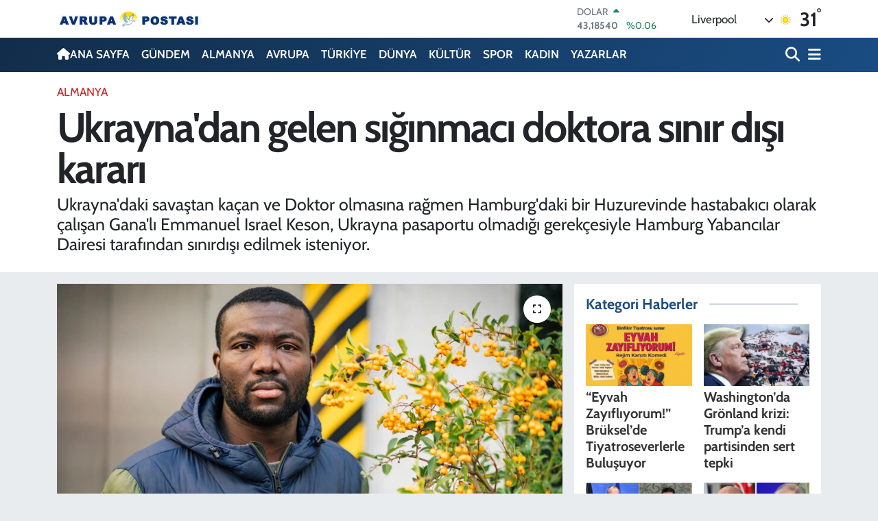

--- FILE ---
content_type: text/html; charset=UTF-8
request_url: https://www.avrupa-postasi.com/ukraynadan-gelen-siginmaci-doktora-sinir-disi-karari
body_size: 27533
content:
<!DOCTYPE html>
<html lang="tr" data-theme="flow">
<head>
<link rel="dns-prefetch" href="//www.avrupa-postasi.com">
<link rel="dns-prefetch" href="//avrupa-postasicom.teimg.com">
<link rel="dns-prefetch" href="//static.tebilisim.com">
<link rel="dns-prefetch" href="//schema.org","@type":"NewsMediaOrganization","url":"www.avrupa-postasi.com","name":"Avrupa">
<link rel="dns-prefetch" href="//www.facebook.comAvrupaPostasi">
<link rel="dns-prefetch" href="//www.twitter.com">
<link rel="dns-prefetch" href="//www.youtube.comchannel">
<link rel="dns-prefetch" href="//www.facebook.com">
<link rel="dns-prefetch" href="//x.com">
<link rel="dns-prefetch" href="//api.whatsapp.com">
<link rel="dns-prefetch" href="//www.linkedin.com">
<link rel="dns-prefetch" href="//pinterest.com">
<link rel="dns-prefetch" href="//t.me">
<link rel="dns-prefetch" href="//tebilisim.com">
<link rel="dns-prefetch" href="//facebook.comAvrupaPostasi">
<link rel="dns-prefetch" href="//twitter.com">
<link rel="dns-prefetch" href="//www.google.com">

    <meta charset="utf-8">
<title>Ukrayna&#039;dan gelen sığınmacı doktora sınır dışı kararı - Avrupa Postası - Avrupa&#039;dan Son Dakika Haberleri</title>
<meta name="description" content="Ukrayna&#039;daki savaştan kaçan ve Doktor olmasına rağmen Hamburg&#039;daki bir Huzurevinde hastabakıcı olarak çalışan Gana&#039;lı Emmanuel Israel Keson, Ukrayna pasaportu olmadığı gerekçesiyle Hamburg Yabancılar Dairesi tarafından sınırdışı edilmek isteniyor.">
<meta name="keywords" content="Emmanuel Israel Keson, Ukrayna, Hamburg Yabancılar Dairesi, savaştan kaçan, Keson, sınırdışı, Vatandaşlık Bürosu, Philipp F. Reemtsma Vakfı">
<link rel="canonical" href="https://www.avrupa-postasi.com/ukraynadan-gelen-siginmaci-doktora-sinir-disi-karari">
<meta name="viewport" content="width=device-width,initial-scale=1">
<meta name="X-UA-Compatible" content="IE=edge">
<meta name="robots" content="max-image-preview:large">
<meta name="theme-color" content="#122d4a">
<meta name="title" content="Ukrayna&#039;dan gelen sığınmacı doktora sınır dışı kararı">
<meta name="articleSection" content="news">
<meta name="datePublished" content="2023-01-02T15:07:00+03:00">
<meta name="dateModified" content="2023-01-02T15:07:00+03:00">
<meta name="articleAuthor" content="Adil Yiğit">
<meta name="author" content="Adil Yiğit">
<link rel="amphtml" href="https://www.avrupa-postasi.com/ukraynadan-gelen-siginmaci-doktora-sinir-disi-karari/amp">
<meta property="og:site_name" content="Avrupa Postası">
<meta property="og:title" content="Ukrayna&#039;dan gelen sığınmacı doktora sınır dışı kararı">
<meta property="og:description" content="Ukrayna&#039;daki savaştan kaçan ve Doktor olmasına rağmen Hamburg&#039;daki bir Huzurevinde hastabakıcı olarak çalışan Gana&#039;lı Emmanuel Israel Keson, Ukrayna pasaportu olmadığı gerekçesiyle Hamburg Yabancılar Dairesi tarafından sınırdışı edilmek isteniyor.">
<meta property="og:url" content="https://www.avrupa-postasi.com/ukraynadan-gelen-siginmaci-doktora-sinir-disi-karari">
<meta property="og:image" content="https://avrupa-postasicom.teimg.com/crop/1280x720/avrupa-postasi-com/uploads/2023/01/emmanuel-keson.jpeg">
<meta property="og:image:width" content="1280">
<meta property="og:image:height" content="720">
<meta property="og:image:alt" content="Ukrayna&#039;dan gelen sığınmacı doktora sınır dışı kararı">
<meta property="og:article:published_time" content="2023-01-02T15:07:00+03:00">
<meta property="og:article:modified_time" content="2023-01-02T15:07:00+03:00">
<meta property="og:type" content="article">
<meta name="twitter:card" content="summary_large_image">
<meta name="twitter:site" content="@avrupa_postasi">
<meta name="twitter:title" content="Ukrayna&#039;dan gelen sığınmacı doktora sınır dışı kararı">
<meta name="twitter:description" content="Ukrayna&#039;daki savaştan kaçan ve Doktor olmasına rağmen Hamburg&#039;daki bir Huzurevinde hastabakıcı olarak çalışan Gana&#039;lı Emmanuel Israel Keson, Ukrayna pasaportu olmadığı gerekçesiyle Hamburg Yabancılar Dairesi tarafından sınırdışı edilmek isteniyor.">
<meta name="twitter:image" content="https://avrupa-postasicom.teimg.com/crop/1280x720/avrupa-postasi-com/uploads/2023/01/emmanuel-keson.jpeg">
<meta name="twitter:url" content="https://www.avrupa-postasi.com/ukraynadan-gelen-siginmaci-doktora-sinir-disi-karari">
<link rel="shortcut icon" type="image/x-icon" href="https://avrupa-postasicom.teimg.com/avrupa-postasi-com/uploads/2025/09/mobil-site-logo-avrupa-postasi.png">
<link rel="manifest" href="https://www.avrupa-postasi.com/manifest.json?v=6.6.4" />
<link rel="preload" href="https://static.tebilisim.com/flow/assets/css/font-awesome/fa-solid-900.woff2" as="font" type="font/woff2" crossorigin />
<link rel="preload" href="https://static.tebilisim.com/flow/assets/css/font-awesome/fa-brands-400.woff2" as="font" type="font/woff2" crossorigin />
<link rel="preload" href="https://static.tebilisim.com/flow/assets/css/weather-icons/font/weathericons-regular-webfont.woff2" as="font" type="font/woff2" crossorigin />
<link rel="preload" href="https://static.tebilisim.com/flow/vendor/te/fonts/cabin/cabin.woff2" as="font" type="font/woff2" crossorigin />


<link rel="preload" as="style" href="https://static.tebilisim.com/flow/vendor/te/fonts/cabin.css?v=6.6.4">
<link rel="stylesheet" href="https://static.tebilisim.com/flow/vendor/te/fonts/cabin.css?v=6.6.4">

<link rel="preload" as="image" href="https://avrupa-postasicom.teimg.com/crop/1280x720/avrupa-postasi-com/uploads/2023/01/emmanuel-keson.jpeg">
<style>:root {
        --te-link-color: #333;
        --te-link-hover-color: #000;
        --te-font: "Cabin";
        --te-secondary-font: "Cabin";
        --te-h1-font-size: 60px;
        --te-color: #122d4a;
        --te-hover-color: #194c82;
        --mm-ocd-width: 85%!important; /*  Mobil Menü Genişliği */
        --swiper-theme-color: var(--te-color)!important;
        --header-13-color: #ffc107;
    }</style><link rel="preload" as="style" href="https://static.tebilisim.com/flow/assets/vendor/bootstrap/css/bootstrap.min.css?v=6.6.4">
<link rel="stylesheet" href="https://static.tebilisim.com/flow/assets/vendor/bootstrap/css/bootstrap.min.css?v=6.6.4">
<link rel="preload" as="style" href="https://static.tebilisim.com/flow/assets/css/app6.6.4.min.css">
<link rel="stylesheet" href="https://static.tebilisim.com/flow/assets/css/app6.6.4.min.css">



<script type="application/ld+json">{"@context":"https:\/\/schema.org","@type":"WebSite","url":"https:\/\/www.avrupa-postasi.com","potentialAction":{"@type":"SearchAction","target":"https:\/\/www.avrupa-postasi.com\/arama?q={query}","query-input":"required name=query"}}</script>

<script type="application/ld+json">{"@context":"https://schema.org","@type":"NewsMediaOrganization","url":"https://www.avrupa-postasi.com","name":"Avrupa Postası","logo":"https://avrupa-postasicom.teimg.com/avrupa-postasi-com/uploads/2023/07/mobil-site-logo-avrupa-postasi-1.jpg","sameAs":["https://www.facebook.com//AvrupaPostasi/","https://www.twitter.com/avrupa_postasi","https://www.youtube.com//channel/UC689aB69deVv4--22vtEIYw"]}</script>

<script type="application/ld+json">{"@context":"https:\/\/schema.org","@graph":[{"@type":"SiteNavigationElement","name":"Ana Sayfa","url":"https:\/\/www.avrupa-postasi.com","@id":"https:\/\/www.avrupa-postasi.com"},{"@type":"SiteNavigationElement","name":"G\u00dcNDEM","url":"https:\/\/www.avrupa-postasi.com\/gundem","@id":"https:\/\/www.avrupa-postasi.com\/gundem"},{"@type":"SiteNavigationElement","name":"D\u00dcNYA","url":"https:\/\/www.avrupa-postasi.com\/dunya","@id":"https:\/\/www.avrupa-postasi.com\/dunya"},{"@type":"SiteNavigationElement","name":"EKONOM\u0130","url":"https:\/\/www.avrupa-postasi.com\/ekonomi","@id":"https:\/\/www.avrupa-postasi.com\/ekonomi"},{"@type":"SiteNavigationElement","name":"TEKNOLOJ\u0130","url":"https:\/\/www.avrupa-postasi.com\/teknoloji","@id":"https:\/\/www.avrupa-postasi.com\/teknoloji"},{"@type":"SiteNavigationElement","name":"SPOR","url":"https:\/\/www.avrupa-postasi.com\/spor","@id":"https:\/\/www.avrupa-postasi.com\/spor"},{"@type":"SiteNavigationElement","name":"K\u00dcLT\u00dcR","url":"https:\/\/www.avrupa-postasi.com\/kultur","@id":"https:\/\/www.avrupa-postasi.com\/kultur"},{"@type":"SiteNavigationElement","name":"YA\u015eAM","url":"https:\/\/www.avrupa-postasi.com\/yasam","@id":"https:\/\/www.avrupa-postasi.com\/yasam"},{"@type":"SiteNavigationElement","name":"SA\u011eLIK","url":"https:\/\/www.avrupa-postasi.com\/saglik","@id":"https:\/\/www.avrupa-postasi.com\/saglik"},{"@type":"SiteNavigationElement","name":"\u00d6ZEL HABER","url":"https:\/\/www.avrupa-postasi.com\/ozel-haber","@id":"https:\/\/www.avrupa-postasi.com\/ozel-haber"},{"@type":"SiteNavigationElement","name":"E\u011e\u0130T\u0130M","url":"https:\/\/www.avrupa-postasi.com\/egitim","@id":"https:\/\/www.avrupa-postasi.com\/egitim"},{"@type":"SiteNavigationElement","name":"ALMANYA","url":"https:\/\/www.avrupa-postasi.com\/almanya","@id":"https:\/\/www.avrupa-postasi.com\/almanya"},{"@type":"SiteNavigationElement","name":"KADIN","url":"https:\/\/www.avrupa-postasi.com\/kadin","@id":"https:\/\/www.avrupa-postasi.com\/kadin"},{"@type":"SiteNavigationElement","name":"EMLAK","url":"https:\/\/www.avrupa-postasi.com\/emlak","@id":"https:\/\/www.avrupa-postasi.com\/emlak"},{"@type":"SiteNavigationElement","name":"3.SAYFA","url":"https:\/\/www.avrupa-postasi.com\/3sayfa","@id":"https:\/\/www.avrupa-postasi.com\/3sayfa"},{"@type":"SiteNavigationElement","name":"S\u0130YASET","url":"https:\/\/www.avrupa-postasi.com\/siyaset","@id":"https:\/\/www.avrupa-postasi.com\/siyaset"},{"@type":"SiteNavigationElement","name":"MEDYA","url":"https:\/\/www.avrupa-postasi.com\/medya","@id":"https:\/\/www.avrupa-postasi.com\/medya"},{"@type":"SiteNavigationElement","name":"B\u0130L\u0130M-TEK","url":"https:\/\/www.avrupa-postasi.com\/bilim-tek","@id":"https:\/\/www.avrupa-postasi.com\/bilim-tek"},{"@type":"SiteNavigationElement","name":"T\u00dcRK\u0130YE","url":"https:\/\/www.avrupa-postasi.com\/turkiye","@id":"https:\/\/www.avrupa-postasi.com\/turkiye"},{"@type":"SiteNavigationElement","name":"AVRUPA","url":"https:\/\/www.avrupa-postasi.com\/avrupa","@id":"https:\/\/www.avrupa-postasi.com\/avrupa"},{"@type":"SiteNavigationElement","name":"HAMBURG","url":"https:\/\/www.avrupa-postasi.com\/hamburg","@id":"https:\/\/www.avrupa-postasi.com\/hamburg"},{"@type":"SiteNavigationElement","name":"DERNEKLER","url":"https:\/\/www.avrupa-postasi.com\/dernekler","@id":"https:\/\/www.avrupa-postasi.com\/dernekler"},{"@type":"SiteNavigationElement","name":"MAGAZ\u0130N","url":"https:\/\/www.avrupa-postasi.com\/magazin","@id":"https:\/\/www.avrupa-postasi.com\/magazin"},{"@type":"SiteNavigationElement","name":"GENEL","url":"https:\/\/www.avrupa-postasi.com\/genel","@id":"https:\/\/www.avrupa-postasi.com\/genel"},{"@type":"SiteNavigationElement","name":"POL\u0130T\u0130KA","url":"https:\/\/www.avrupa-postasi.com\/politika","@id":"https:\/\/www.avrupa-postasi.com\/politika"},{"@type":"SiteNavigationElement","name":"YAZARLAR","url":"https:\/\/www.avrupa-postasi.com\/yazarlar","@id":"https:\/\/www.avrupa-postasi.com\/yazarlar"},{"@type":"SiteNavigationElement","name":"G\u00d6\u00c7 POL\u0130T\u0130KALARI","url":"https:\/\/www.avrupa-postasi.com\/goc-politikalari","@id":"https:\/\/www.avrupa-postasi.com\/goc-politikalari"},{"@type":"SiteNavigationElement","name":"\u0130KL\u0130M HAREKETLER\u0130","url":"https:\/\/www.avrupa-postasi.com\/iklim-hareketleri","@id":"https:\/\/www.avrupa-postasi.com\/iklim-hareketleri"},{"@type":"SiteNavigationElement","name":"Se\u00e7im 2023","url":"https:\/\/www.avrupa-postasi.com\/secim-2023","@id":"https:\/\/www.avrupa-postasi.com\/secim-2023"},{"@type":"SiteNavigationElement","name":"\u0130leti\u015fim","url":"https:\/\/www.avrupa-postasi.com\/iletisim","@id":"https:\/\/www.avrupa-postasi.com\/iletisim"},{"@type":"SiteNavigationElement","name":"K\u00fclt\u00fcr sanat","url":"https:\/\/www.avrupa-postasi.com\/kultur-sanat","@id":"https:\/\/www.avrupa-postasi.com\/kultur-sanat"},{"@type":"SiteNavigationElement","name":"\u0130\u015fbirli\u011fi \/ Sponsorluk","url":"https:\/\/www.avrupa-postasi.com\/isbirligi-sponsorluk","@id":"https:\/\/www.avrupa-postasi.com\/isbirligi-sponsorluk"},{"@type":"SiteNavigationElement","name":"Google \u0130statistikleri","url":"https:\/\/www.avrupa-postasi.com\/google-istatistikleri","@id":"https:\/\/www.avrupa-postasi.com\/google-istatistikleri"},{"@type":"SiteNavigationElement","name":"Haftan\u0131n duyurular\u0131...","url":"https:\/\/www.avrupa-postasi.com\/haftanin-duyurulari","@id":"https:\/\/www.avrupa-postasi.com\/haftanin-duyurulari"},{"@type":"SiteNavigationElement","name":"Sinemalarda Bu hafta","url":"https:\/\/www.avrupa-postasi.com\/sinemalarda-bu-hafta","@id":"https:\/\/www.avrupa-postasi.com\/sinemalarda-bu-hafta"},{"@type":"SiteNavigationElement","name":"Avrupa Reklam Ajans\u0131","url":"https:\/\/www.avrupa-postasi.com\/avrupa-reklam-ajansi","@id":"https:\/\/www.avrupa-postasi.com\/avrupa-reklam-ajansi"},{"@type":"SiteNavigationElement","name":"Die Einwandererliteratur in Hamburg","url":"https:\/\/www.avrupa-postasi.com\/die-einwandererliteratur-in-hamburg","@id":"https:\/\/www.avrupa-postasi.com\/die-einwandererliteratur-in-hamburg"},{"@type":"SiteNavigationElement","name":"Se\u00e7imi 2023","url":"https:\/\/www.avrupa-postasi.com\/secimi-2023","@id":"https:\/\/www.avrupa-postasi.com\/secimi-2023"},{"@type":"SiteNavigationElement","name":"10 A\u011fustos cumhurba\u015fkanl\u0131\u011f\u0131 se\u00e7im sonu\u00e7lar\u0131","url":"https:\/\/www.avrupa-postasi.com\/10-agustos-cumhurbaskanligi-secim-sonuclari","@id":"https:\/\/www.avrupa-postasi.com\/10-agustos-cumhurbaskanligi-secim-sonuclari"},{"@type":"SiteNavigationElement","name":"Cumhurba\u015fkanl\u0131\u011f\u0131 se\u00e7im sonu\u00e7lar\u0131","url":"https:\/\/www.avrupa-postasi.com\/cumhurbaskanligi-secim-sonuclari","@id":"https:\/\/www.avrupa-postasi.com\/cumhurbaskanligi-secim-sonuclari"},{"@type":"SiteNavigationElement","name":"Gizlilik S\u00f6zle\u015fmesi","url":"https:\/\/www.avrupa-postasi.com\/gizlilik-sozlesmesi","@id":"https:\/\/www.avrupa-postasi.com\/gizlilik-sozlesmesi"},{"@type":"SiteNavigationElement","name":"Yazarlar","url":"https:\/\/www.avrupa-postasi.com\/yazarlar","@id":"https:\/\/www.avrupa-postasi.com\/yazarlar"},{"@type":"SiteNavigationElement","name":"Foto Galeri","url":"https:\/\/www.avrupa-postasi.com\/foto-galeri","@id":"https:\/\/www.avrupa-postasi.com\/foto-galeri"},{"@type":"SiteNavigationElement","name":"Video Galeri","url":"https:\/\/www.avrupa-postasi.com\/video","@id":"https:\/\/www.avrupa-postasi.com\/video"},{"@type":"SiteNavigationElement","name":"Biyografiler","url":"https:\/\/www.avrupa-postasi.com\/biyografi","@id":"https:\/\/www.avrupa-postasi.com\/biyografi"},{"@type":"SiteNavigationElement","name":"Vefatlar","url":"https:\/\/www.avrupa-postasi.com\/vefat","@id":"https:\/\/www.avrupa-postasi.com\/vefat"},{"@type":"SiteNavigationElement","name":"R\u00f6portajlar","url":"https:\/\/www.avrupa-postasi.com\/roportaj","@id":"https:\/\/www.avrupa-postasi.com\/roportaj"},{"@type":"SiteNavigationElement","name":"Anketler","url":"https:\/\/www.avrupa-postasi.com\/anketler","@id":"https:\/\/www.avrupa-postasi.com\/anketler"},{"@type":"SiteNavigationElement","name":"Alexander Bug\u00fcn, Yar\u0131n ve 1 Haftal\u0131k Hava Durumu Tahmini","url":"https:\/\/www.avrupa-postasi.com\/alexander-hava-durumu","@id":"https:\/\/www.avrupa-postasi.com\/alexander-hava-durumu"},{"@type":"SiteNavigationElement","name":"Alexander Namaz Vakitleri","url":"https:\/\/www.avrupa-postasi.com\/alexander-namaz-vakitleri","@id":"https:\/\/www.avrupa-postasi.com\/alexander-namaz-vakitleri"},{"@type":"SiteNavigationElement","name":"Puan Durumu ve Fikst\u00fcr","url":"https:\/\/www.avrupa-postasi.com\/futbol\/super-lig-puan-durumu-ve-fikstur","@id":"https:\/\/www.avrupa-postasi.com\/futbol\/super-lig-puan-durumu-ve-fikstur"}]}</script>

<script type="application/ld+json">{"@context":"https:\/\/schema.org","@type":"BreadcrumbList","itemListElement":[{"@type":"ListItem","position":1,"item":{"@type":"Thing","@id":"https:\/\/www.avrupa-postasi.com","name":"Haberler"}},{"@type":"ListItem","position":2,"item":{"@type":"Thing","@id":"https:\/\/www.avrupa-postasi.com\/almanya","name":"ALMANYA"}},{"@type":"ListItem","position":3,"item":{"@type":"Thing","@id":"https:\/\/www.avrupa-postasi.com\/ukraynadan-gelen-siginmaci-doktora-sinir-disi-karari","name":"Ukrayna'dan gelen s\u0131\u011f\u0131nmac\u0131 doktora s\u0131n\u0131r d\u0131\u015f\u0131 karar\u0131"}}]}</script>
<script type="application/ld+json">{"@context":"https:\/\/schema.org","@type":"NewsArticle","headline":"Ukrayna'dan gelen s\u0131\u011f\u0131nmac\u0131 doktora s\u0131n\u0131r d\u0131\u015f\u0131 karar\u0131","articleSection":"ALMANYA","dateCreated":"2023-01-02T15:07:00+03:00","datePublished":"2023-01-02T15:07:00+03:00","dateModified":"2023-01-02T15:07:00+03:00","wordCount":1184,"genre":"news","mainEntityOfPage":{"@type":"WebPage","@id":"https:\/\/www.avrupa-postasi.com\/ukraynadan-gelen-siginmaci-doktora-sinir-disi-karari"},"articleBody":"Arkada\u015flar\u0131 ile vedala\u015ft\u0131\r\n\r\nTAZ'\u0131n (Die Tageszeitung) haberine g\u00f6re e\u011fitimini Ukrayna'da alan, Ukrayna-Rusya sava\u015f\u0131n\u0131n ard\u0131ndan Hamburg'a iltica eden Gana'l\u0131 Doktor Emmanuel Israel Keson (31), Hamburg Yabanc\u0131lar Dairesi taraf\u0131ndan s\u0131n\u0131rd\u0131\u015f\u0131 edilmekle tehdit ediliyor. Doktor olmas\u0131na ra\u011fmen, diploma denkli\u011fi Alman makamlar\u0131nca tan\u0131nmad\u0131\u011f\u0131 i\u00e7in Hamburg'daki bir huzurevinde hastabak\u0131c\u0131 olarak \u00e7al\u0131\u015fmak zorunda kalan Keson, \u015fimdi de Ukrayna pasaportu olmad\u0131\u011f\u0131 gerek\u00e7esiyle s\u0131n\u0131rd\u0131\u015f\u0131 edilme tehlikesiyle kar\u015f\u0131 kar\u015f\u0131ya. Ge\u00e7ti\u011fimiz y\u0131l Ukrayna-Rusya sava\u015f\u0131n\u0131n ba\u015flamas\u0131 ile Nisan ay\u0131n\u0131n sonlar\u0131nda Hamburg'a ka\u00e7mak zorunda kald\u0131\u011f\u0131n\u0131 s\u00f6yleyen Keson, ba\u015flang\u0131\u00e7ta Almanya'da alt\u0131 ay kalmas\u0131na izin verildi\u011fini, ancak verilen s\u00fcrenin 21 Kas\u0131m 2022'de sona erdi\u011fini s\u00f6yledi. Ukrayna vatanda\u015fl\u0131\u011f\u0131n\u0131n olmamas\u0131 nedeniyle ikinci s\u0131n\u0131f m\u00fclteci olarak g\u00f6r\u00fcld\u00fc\u011f\u00fcn\u00fc s\u00f6yleyen Keson, Philipp F. Reemtsma Vakf\u0131 huzurevindeki hastalar\u0131 ve mesai arkada\u015flar\u0131 ile vedala\u015fmak zorunda kald\u0131.\r\n\r\nKeson: Bizi silahla tehdit ettiler!\r\n\r\n7 Kas\u0131m'da Yabanc\u0131lar Dairesi G\u00f6\u00e7men B\u00fcrosuna \u00e7a\u011fr\u0131lan Keson'a, \u015fok edici bir geli\u015fmeyle Almanya'y\u0131 iki hafta i\u00e7inde terk etmesi gerekti\u011fine dair bildirim yap\u0131ld\u0131. 11 y\u0131l Ukrayna'da ya\u015fad\u0131\u011f\u0131n\u0131, e\u011fitimini Ukrayna'da tamamlad\u0131\u011f\u0131n\u0131, cerrah oldu\u011funu s\u00f6yleyen Keson, Ukrayna'ya doktor olmak ve kendisini daha iyi bir ya\u015fama haz\u0131rlamak i\u00e7in gitti\u011fini s\u00f6yleyerek, cep telefonunda \u00fczerinde ameliyat elbisesi ile ameliyat yapt\u0131\u011f\u0131n\u0131 g\u00f6steren videolar\u0131 yetkililere g\u00f6stermesine ra\u011fmen, s\u0131n\u0131rd\u0131\u015f\u0131 edilmek istendi\u011fini s\u00f6yledi. Ukrayna'dan ka\u00e7arken yol boyunca bir\u00e7ok travmatik olay ya\u015fad\u0131\u011f\u0131n\u0131 s\u00f6yleyen Keson, karde\u015fleriyle bir hafta boyunca Avrupa Birli\u011fi'nin do\u011fu s\u0131n\u0131r\u0131nda kar alt\u0131nda beklemek zorunda kald\u0131\u011f\u0131n\u0131, s\u0131n\u0131r g\u00f6revlilerinin kendilerini silahla tehdit ederek Ukraynal\u0131lar\u0131n \u00f6ncelikli oldu\u011funu s\u00f6ylediklerini belirtti. S\u0131n\u0131r g\u00f6revlilerinin kendisini ve beraberindeki karde\u015flerini geri itti\u011fini s\u00f6yleyen Keson, \"Bu tam bir \u0131rk\u00e7\u0131l\u0131kt\u0131, bizi umursamad\u0131lar.\" dedi. Sonras\u0131nda m\u00fclteciler ve g\u00f6\u00e7menler i\u00e7in \u00e7al\u0131\u015fan aktivist Arrivati \u00f6rg\u00fct\u00fcn\u00fcn s\u0131n\u0131rda kendilerini farketti\u011fini s\u00f6yleyen Keson, \"Almanya'ya gitmemize yard\u0131m edeceklerini s\u00f6ylediler, sonra bir otob\u00fcs geldi, beni ve karde\u015flerimi Hamburg'a getirdi. Arrivati bize \u200b\u200b\u200b\u200b\u00e7ok yard\u0131mc\u0131 oldu. Bize bar\u0131nma, psikolojik destek ve yetkililerle g\u00f6r\u00fc\u015fmeler konular\u0131nda yard\u0131m sa\u011flad\u0131lar.\" ifadelerini kulland\u0131.\r\n\r\nUkrayna B\u00fcy\u00fckel\u00e7ili\u011fi yard\u0131m etmedi\r\n\r\nPara kazanabilece\u011fi her\u015feyi Ukrayna'da geride b\u0131rakt\u0131\u011f\u0131n\u0131 s\u00f6yleyen Keson, hastabak\u0131c\u0131 olarak kazand\u0131\u011f\u0131 paradan \u00f6\u011frenci kredisi \u00f6dedi\u011fini, ailesinin kendi e\u011fitimleri i\u00e7in t\u00fcm m\u00fclklerini satmak zorunda kald\u0131\u011f\u0131n\u0131 s\u00f6yledi. Keson, Almanya'da doktor olarak \u00e7al\u0131\u015fabilmesi i\u00e7in akademik \u00e7al\u0131\u015fmalar\u0131n\u0131n tan\u0131nmas\u0131 gerekti\u011fini ancak gerekli belgelerin hala Ukrayna'daki \u00fcniversitesinden g\u00f6nderilmedi\u011fini belirterek, Hamburg'daki Ukrayna b\u00fcy\u00fckel\u00e7ili\u011finin de belgeler i\u00e7in kendisine yard\u0131m etmedi\u011fini s\u00f6yledi. Keson, s\u0131n\u0131rd\u0131\u015f\u0131 edilmenin \u00f6zellikle \u00fc\u00e7 karde\u015fi i\u00e7in y\u0131k\u0131c\u0131 olaca\u011f\u0131n\u0131 s\u00f6yleyerek, ''Hepsi Ukraynadaki t\u0131p fak\u00fcltesinden mezun olmak \u00fczereydi. Sava\u015f\u0131n patlak vermesinden bu yana Ukrayna \u00fcniversitesindeki \u00e7evrimi\u00e7i kurslara kat\u0131l\u0131yorlar.'' diye konu\u015ftu. Keson, anavatan\u0131 Gana'n\u0131n da e\u011fitimlerini tan\u0131mad\u0131\u011f\u0131n\u0131 s\u00f6yleyerek, \"Karde\u015flerim Gana'ya giderlerse \u00fcniversitede birka\u00e7 d\u00f6nem tekrar etmek zorunda kalacak ancak bunun i\u00e7in yeterli param\u0131z yok. Gana'da bir \u00fcniversiteye yerle\u015fip yerle\u015femeyecekleri de belirsiz. Bu y\u00fczden Gana'da ba\u015ftan ba\u015flamak bir se\u00e7enek de\u011fil.'' dedi.\r\n\r\nKeson; Bizi burada istemiyorlar.\r\n\r\nKeson doktor olarak Gana'ya d\u00f6nmesi durumunda bile yeterli para kazanamayaca\u011f\u0131n\u0131 belirterek, ''\u00dclkemde bir doktor 1.000 Euro'dan az kazan\u0131yor. \u00d6te yandan karde\u015flerimin ge\u00e7imini sa\u011flamak i\u00e7in ayda 2.802 Euro kazanmak zorunday\u0131m. Bu y\u00fczden Gana bizim i\u00e7in bir se\u00e7enek de\u011fil.'' dedi. \r\n\r\nKeson,&nbsp;\"M\u00fcmk\u00fcn olan en k\u0131sa s\u00fcrede Almanya'ya entegre olmak i\u00e7in \u00e7al\u0131\u015f\u0131yoruz.\" diyen Keson, ''Sadece birka\u00e7 ay i\u00e7inde Almanca'da B2 dil seviyesine ula\u015ft\u0131m. Bu, karma\u015f\u0131k konular\u0131 anlayabilece\u011fim ve kendimi ba\u011f\u0131ms\u0131z olarak ifade edebilece\u011fim y\u00fcksek bir dil seviyesi. \u015eimdi m\u00fcmk\u00fcn olan en k\u0131sa s\u00fcrede en y\u00fcksek dil seviyesi olan C2'ye ula\u015fmak istiyorum.'' dedi. Temmuz ay\u0131ndan beri hastabak\u0131c\u0131 olarak \u00e7al\u0131\u015ft\u0131\u011f\u0131n\u0131 ve vergi \u00f6dedi\u011fini s\u00f6yleyen Keson, ''Neden Almanya'da kalmam reddedildi anlayam\u0131yorum. Yabanc\u0131lar Dairesi'nden sorular\u0131ma cevap alamad\u0131m. Onlar\u0131n dikkati tamamen Ukraynal\u0131 m\u00fcltecilerin \u00fczerinde, \u00e7al\u0131\u015fanlar Ukraynal\u0131larla \u015fakala\u015f\u0131yor ama bize ba\u011f\u0131r\u0131p g\u00f6nderiyorlar. Yasal ikamet se\u00e7enekleri veya ret mektubu hakk\u0131nda kimseyle konu\u015famad\u0131m. Bence bu adaletsiz bir muamele ve bu durum a\u00e7\u0131k\u00e7a \u0131rk\u00e7\u0131l\u0131ktan kaynaklan\u0131yor. Bizi burada istemiyorlar ve bunu bize a\u00e7\u0131k\u00e7a g\u00f6steriyorlar.'' diye konu\u015ftu.\r\n\r\n\u0130ki karde\u015fi intihara kalk\u0131\u015ft\u0131\r\n\r\nKarde\u015flerinin \u00e7aresiz durumda oldu\u011funu s\u00f6yleyen Keson, \"\u00c7aresizlik o kadar b\u00fcy\u00fck ki, ikisi intihar etmeye kalk\u0131\u015ft\u0131. Bunun bize neden yap\u0131ld\u0131\u011f\u0131n\u0131 anlam\u0131yorum. Ukrayna'da y\u0131llarca ya\u015fad\u0131k. Ukrayna vatanda\u015fl\u0131\u011f\u0131m\u0131 almak \u00fczereydim. A\u011flamak istiyorum, i\u00e7imde biriktirdi\u011fim \u00e7ok fazla duygu var. Ukrayna'dan gelen pek \u00e7ok ki\u015fi oturma izinlerinin iptal edilece\u011fi korkusu ya\u015f\u0131yor. Ukrayna'dan ka\u00e7an ve Ukrayna vatanda\u015fl\u0131\u011f\u0131 olmayan herkes ad\u0131na konu\u015fuyorum. Bir \u015feylerin de\u011fi\u015fmesini istiyoruz.'' dedi. Keson, \u015fimdi ilk ad\u0131m\u0131 atarak kendisi ile benzer durumdaki Ukrayna g\u00f6\u00e7menleri ile s\u0131n\u0131rd\u0131\u015f\u0131 i\u015flemlerinin ask\u0131ya al\u0131nmas\u0131 i\u00e7in Hamburg Meclisi Vatanda\u015fl\u0131k B\u00fcrosuna bir dilek\u00e7e sundu ve Ukrayna'dan almas\u0131 gereken di\u011fer belgeler i\u00e7in bir ho\u015fg\u00f6r\u00fc kal\u0131\u015f izni ald\u0131 ancak bu izin de bu ay sona erecek.\r\n\r\nAbac\u0131; M\u00fcltecilere e\u015fit olmayan muamele kabul edilemez\r\n\r\n\u00d6te yandan Sol Parti (Die Linke) G\u00f6\u00e7 ve Anayasal Siyaset S\u00f6zc\u00fcs\u00fc Hamburg Eyalet Milletvekili Dr. Carola Ensslen g\u00f6\u00e7menler aras\u0131nda yap\u0131lan ayr\u0131ma dikkat \u00e7ekti. Dr. Ensslen, G\u00f6\u00e7menlik B\u00fcrosundaki yetkililerin davran\u0131\u015flar\u0131n\u0131 ele\u015ftirerek, ''\u0130nsanlara ba\u015fvurular\u0131 hakk\u0131nda karar veren ki\u015fiyle konu\u015fma f\u0131rsat\u0131 verilmemesi haince. Red bildirimi bu konuda hi\u00e7bir \u015fey s\u00f6ylemeye yetkisi olmayan \u00e7al\u0131\u015fanlar taraf\u0131ndan kas\u0131tl\u0131 olarak teslim edildi.\" dedi. \u00d6te yandan Hamburg Eyaleti \u0130\u00e7i\u015fleri Bakanl\u0131\u011f\u0131 Bas\u0131n S\u00f6zc\u00fcs\u00fc Daniel Schaefer ise \u0131rk\u00e7\u0131 davran\u0131\u015f su\u00e7lamalar\u0131n\u0131 reddederek, yaln\u0131zca federal h\u00fck\u00fcmetin ge\u00e7ersiz sertifikalar\u0131n ge\u00e7erlili\u011fini uzatabilece\u011fini s\u00f6yledi. SPD Hamburg Eyalet Milletvekili Kaz\u0131m Abac\u0131 ise, bu t\u00fcr \u0131rk\u00e7\u0131l\u0131k su\u00e7lamalar\u0131nda dikkatli olunmas\u0131 gerekti\u011fi uyar\u0131s\u0131nda bulunarak, ''\u0130hlaller varsa, bunlar\u0131 yine G\u00f6\u00e7men B\u00fcrosuna bildirebilirsiniz.'' dedi. SPD olarak, \u00fc\u00e7\u00fcnc\u00fc d\u00fcnya \u00fclkelerinden gelen m\u00fcltecilerin i\u00e7inde bulunduklar\u0131 zor durumun fark\u0131nda olduklar\u0131n\u0131 s\u00f6yleyen Abac\u0131, \"Ancak m\u00fcltecilere e\u015fit olmayan muamele yasa taraf\u0131ndan kabul edilemez.'' dedi. (Foto:&nbsp;Taz)","description":"Ukrayna'daki sava\u015ftan ka\u00e7an ve Doktor olmas\u0131na ra\u011fmen Hamburg'daki bir Huzurevinde hastabak\u0131c\u0131 olarak \u00e7al\u0131\u015fan Gana'l\u0131 Emmanuel Israel Keson, Ukrayna pasaportu olmad\u0131\u011f\u0131 gerek\u00e7esiyle Hamburg Yabanc\u0131lar Dairesi taraf\u0131ndan s\u0131n\u0131rd\u0131\u015f\u0131 edilmek isteniyor.","inLanguage":"tr-TR","keywords":["Emmanuel Israel Keson","Ukrayna","Hamburg Yabanc\u0131lar Dairesi","sava\u015ftan ka\u00e7an","Keson","s\u0131n\u0131rd\u0131\u015f\u0131","Vatanda\u015fl\u0131k B\u00fcrosu","Philipp F. Reemtsma Vakf\u0131"],"image":{"@type":"ImageObject","url":"https:\/\/avrupa-postasicom.teimg.com\/crop\/1280x720\/avrupa-postasi-com\/uploads\/2023\/01\/emmanuel-keson.jpeg","width":"1280","height":"720","caption":"Ukrayna'dan gelen s\u0131\u011f\u0131nmac\u0131 doktora s\u0131n\u0131r d\u0131\u015f\u0131 karar\u0131"},"publishingPrinciples":"https:\/\/www.avrupa-postasi.com\/gizlilik-sozlesmesi","isFamilyFriendly":"http:\/\/schema.org\/True","isAccessibleForFree":"http:\/\/schema.org\/True","publisher":{"@type":"Organization","name":"Avrupa Postas\u0131","image":"https:\/\/avrupa-postasicom.teimg.com\/avrupa-postasi-com\/uploads\/2023\/07\/mobil-site-logo-avrupa-postasi-1.jpg","logo":{"@type":"ImageObject","url":"https:\/\/avrupa-postasicom.teimg.com\/avrupa-postasi-com\/uploads\/2023\/07\/mobil-site-logo-avrupa-postasi-1.jpg","width":"640","height":"375"}},"author":{"@type":"Person","name":"Adil Yi\u011fit","honorificPrefix":"","jobTitle":"","url":null}}</script>












</head>




<body class="d-flex flex-column min-vh-100">

    
    

    <header class="header-1">
    <nav class="top-header navbar navbar-expand-lg navbar-light shadow-sm bg-white py-1">
        <div class="container">
                            <a class="navbar-brand me-0" href="/" title="Avrupa Postası">
                <img src="https://avrupa-postasicom.teimg.com/avrupa-postasi-com/uploads/2023/07/mobil-site-logo-avrupa-postasi-1.jpg" alt="Avrupa Postası" width="210" height="40" class="light-mode img-fluid flow-logo">
<img src="https://avrupa-postasicom.teimg.com/avrupa-postasi-com/uploads/2023/07/mobil-site-logo-avrupa-postasi-1.jpg" alt="Avrupa Postası" width="210" height="40" class="dark-mode img-fluid flow-logo d-none">

            </a>
                                    <div class="header-widgets d-lg-flex justify-content-end align-items-center d-none">
                <div class="position-relative overflow-hidden" style="height: 40px;">
                    <!-- PİYASALAR -->
        <div class="newsticker mini">
        <ul class="newsticker__h4 list-unstyled text-secondary" data-header="1">
            <li class="newsticker__item col dolar">
                <div>DOLAR <span class="text-success"><i class="fa fa-caret-up ms-1"></i></span> </div>
                <div class="fw-bold mb-0 d-inline-block">43,18540</div>
                <span class="d-inline-block ms-2 text-success">%0.06</span>
            </li>
            <li class="newsticker__item col euro">
                <div>EURO <span class="text-success"><i class="fa fa-caret-up ms-1"></i></span> </div>
                <div class="fw-bold mb-0 d-inline-block">50,33300</div><span
                    class="d-inline-block ms-2 text-success">%0.06</span>
            </li>
            <li class="newsticker__item col sterlin">
                <div>STERLİN <span class="text-success"><i class="fa fa-caret-up ms-1"></i></span> </div>
                <div class="fw-bold mb-0 d-inline-block">58,05830</div><span
                    class="d-inline-block ms-2 text-success">%0.06</span>
            </li>
            <li class="newsticker__item col altin">
                <div>G.ALTIN <span class="text-success"><i class="fa fa-caret-up ms-1"></i></span> </div>
                <div class="fw-bold mb-0 d-inline-block">6408,36000</div>
                <span class="d-inline-block ms-2 text-success">%0.73</span>
            </li>
            <li class="newsticker__item col bist">
                <div>BİST100 <span class="text-danger"><i class="fa fa-caret-down ms-1"></i></span> </div>
                <div class="fw-bold mb-0 d-inline-block">1.237,00</div>
                <span class="d-inline-block ms-2 text-danger">%-13</span>
            </li>
            <li class="newsticker__item col btc">
                <div>BITCOIN <span class="text-success"><i class="fa fa-caret-up ms-1"></i></span> </div>
                <div class="fw-bold mb-0 d-inline-block">96.720,92</div>
                <span class="d-inline-block ms-2 text-success">%3.42</span>
            </li>
        </ul>
    </div>
    

                </div>
                <div class="weather-top d-none d-lg-flex justify-content-between align-items-center ms-4 weather-widget mini">
                    <!-- HAVA DURUMU -->

<input type="hidden" name="widget_setting_weathercity" value="32.65649810,-115.47632410" />

            <div class="weather mx-1">
            <div class="custom-selectbox " onclick="if (!window.__cfRLUnblockHandlers) return false; toggleDropdown(this)" style="width: 120px" data-cf-modified-4f438812a5dbe0035c75a3f2-="">
    <div class="d-flex justify-content-between align-items-center">
        <span style="">Liverpool</span>
        <i class="fas fa-chevron-down" style="font-size: 14px"></i>
    </div>
    <ul class="bg-white text-dark overflow-widget" style="min-height: 100px; max-height: 300px">
                        <li>
            <a href="https://www.avrupa-postasi.com/aberdeen-hava-durumu" title="Aberdeen Hava Durumu" class="text-dark">
                Aberdeen
            </a>
        </li>
                        <li>
            <a href="https://www.avrupa-postasi.com/aberdeenshire-hava-durumu" title="Aberdeenshire Hava Durumu" class="text-dark">
                Aberdeenshire
            </a>
        </li>
                        <li>
            <a href="https://www.avrupa-postasi.com/angus-hava-durumu" title="Angus Hava Durumu" class="text-dark">
                Angus
            </a>
        </li>
                        <li>
            <a href="https://www.avrupa-postasi.com/antrim-hava-durumu" title="Antrim Hava Durumu" class="text-dark">
                Antrim
            </a>
        </li>
                        <li>
            <a href="https://www.avrupa-postasi.com/antrimandnewtownabbey-hava-durumu" title="Antrim and Newtownabbey Hava Durumu" class="text-dark">
                Antrim and Newtownabbey
            </a>
        </li>
                        <li>
            <a href="https://www.avrupa-postasi.com/ards-hava-durumu" title="Ards Hava Durumu" class="text-dark">
                Ards
            </a>
        </li>
                        <li>
            <a href="https://www.avrupa-postasi.com/ardsandnorthdown-hava-durumu" title="Ards and North Down Hava Durumu" class="text-dark">
                Ards and North Down
            </a>
        </li>
                        <li>
            <a href="https://www.avrupa-postasi.com/argyllandbute-hava-durumu" title="Argyll and Bute Hava Durumu" class="text-dark">
                Argyll and Bute
            </a>
        </li>
                        <li>
            <a href="https://www.avrupa-postasi.com/armaghcityanddistrictcouncil-hava-durumu" title="Armagh City and District Council Hava Durumu" class="text-dark">
                Armagh City and District Council
            </a>
        </li>
                        <li>
            <a href="https://www.avrupa-postasi.com/armaghbanbridgeandcraigavon-hava-durumu" title="Armagh, Banbridge and Craigavon Hava Durumu" class="text-dark">
                Armagh, Banbridge and Craigavon
            </a>
        </li>
                        <li>
            <a href="https://www.avrupa-postasi.com/ascensionisland-hava-durumu" title="Ascension Island Hava Durumu" class="text-dark">
                Ascension Island
            </a>
        </li>
                        <li>
            <a href="https://www.avrupa-postasi.com/ballymenaborough-hava-durumu" title="Ballymena Borough Hava Durumu" class="text-dark">
                Ballymena Borough
            </a>
        </li>
                        <li>
            <a href="https://www.avrupa-postasi.com/ballymoney-hava-durumu" title="Ballymoney Hava Durumu" class="text-dark">
                Ballymoney
            </a>
        </li>
                        <li>
            <a href="https://www.avrupa-postasi.com/banbridge-hava-durumu" title="Banbridge Hava Durumu" class="text-dark">
                Banbridge
            </a>
        </li>
                        <li>
            <a href="https://www.avrupa-postasi.com/barnsley-hava-durumu" title="Barnsley Hava Durumu" class="text-dark">
                Barnsley
            </a>
        </li>
                        <li>
            <a href="https://www.avrupa-postasi.com/bathandnortheastsomerset-hava-durumu" title="Bath and North East Somerset Hava Durumu" class="text-dark">
                Bath and North East Somerset
            </a>
        </li>
                        <li>
            <a href="https://www.avrupa-postasi.com/bedford-hava-durumu" title="Bedford Hava Durumu" class="text-dark">
                Bedford
            </a>
        </li>
                        <li>
            <a href="https://www.avrupa-postasi.com/belfastdistrict-hava-durumu" title="Belfast district Hava Durumu" class="text-dark">
                Belfast district
            </a>
        </li>
                        <li>
            <a href="https://www.avrupa-postasi.com/birmingham-hava-durumu" title="Birmingham Hava Durumu" class="text-dark">
                Birmingham
            </a>
        </li>
                        <li>
            <a href="https://www.avrupa-postasi.com/blackburnwithdarwen-hava-durumu" title="Blackburn with Darwen Hava Durumu" class="text-dark">
                Blackburn with Darwen
            </a>
        </li>
                        <li>
            <a href="https://www.avrupa-postasi.com/blackpool-hava-durumu" title="Blackpool Hava Durumu" class="text-dark">
                Blackpool
            </a>
        </li>
                        <li>
            <a href="https://www.avrupa-postasi.com/blaenaugwentcountyborough-hava-durumu" title="Blaenau Gwent County Borough Hava Durumu" class="text-dark">
                Blaenau Gwent County Borough
            </a>
        </li>
                        <li>
            <a href="https://www.avrupa-postasi.com/bolton-hava-durumu" title="Bolton Hava Durumu" class="text-dark">
                Bolton
            </a>
        </li>
                        <li>
            <a href="https://www.avrupa-postasi.com/bournemouth-hava-durumu" title="Bournemouth Hava Durumu" class="text-dark">
                Bournemouth
            </a>
        </li>
                        <li>
            <a href="https://www.avrupa-postasi.com/bracknellforest-hava-durumu" title="Bracknell Forest Hava Durumu" class="text-dark">
                Bracknell Forest
            </a>
        </li>
                        <li>
            <a href="https://www.avrupa-postasi.com/bradford-hava-durumu" title="Bradford Hava Durumu" class="text-dark">
                Bradford
            </a>
        </li>
                        <li>
            <a href="https://www.avrupa-postasi.com/bridgendcountyborough-hava-durumu" title="Bridgend County Borough Hava Durumu" class="text-dark">
                Bridgend County Borough
            </a>
        </li>
                        <li>
            <a href="https://www.avrupa-postasi.com/brightonandhove-hava-durumu" title="Brighton and Hove Hava Durumu" class="text-dark">
                Brighton and Hove
            </a>
        </li>
                        <li>
            <a href="https://www.avrupa-postasi.com/buckinghamshire-hava-durumu" title="Buckinghamshire Hava Durumu" class="text-dark">
                Buckinghamshire
            </a>
        </li>
                        <li>
            <a href="https://www.avrupa-postasi.com/bury-hava-durumu" title="Bury Hava Durumu" class="text-dark">
                Bury
            </a>
        </li>
                        <li>
            <a href="https://www.avrupa-postasi.com/caerphillycountyborough-hava-durumu" title="Caerphilly County Borough Hava Durumu" class="text-dark">
                Caerphilly County Borough
            </a>
        </li>
                        <li>
            <a href="https://www.avrupa-postasi.com/calderdale-hava-durumu" title="Calderdale Hava Durumu" class="text-dark">
                Calderdale
            </a>
        </li>
                        <li>
            <a href="https://www.avrupa-postasi.com/cambridgeshire-hava-durumu" title="Cambridgeshire Hava Durumu" class="text-dark">
                Cambridgeshire
            </a>
        </li>
                        <li>
            <a href="https://www.avrupa-postasi.com/carmarthenshire-hava-durumu" title="Carmarthenshire Hava Durumu" class="text-dark">
                Carmarthenshire
            </a>
        </li>
                        <li>
            <a href="https://www.avrupa-postasi.com/carrickfergusboroughcouncil-hava-durumu" title="Carrickfergus Borough Council Hava Durumu" class="text-dark">
                Carrickfergus Borough Council
            </a>
        </li>
                        <li>
            <a href="https://www.avrupa-postasi.com/castlereagh-hava-durumu" title="Castlereagh Hava Durumu" class="text-dark">
                Castlereagh
            </a>
        </li>
                        <li>
            <a href="https://www.avrupa-postasi.com/causewaycoastandglens-hava-durumu" title="Causeway Coast and Glens Hava Durumu" class="text-dark">
                Causeway Coast and Glens
            </a>
        </li>
                        <li>
            <a href="https://www.avrupa-postasi.com/centralbedfordshire-hava-durumu" title="Central Bedfordshire Hava Durumu" class="text-dark">
                Central Bedfordshire
            </a>
        </li>
                        <li>
            <a href="https://www.avrupa-postasi.com/ceredigion-hava-durumu" title="Ceredigion Hava Durumu" class="text-dark">
                Ceredigion
            </a>
        </li>
                        <li>
            <a href="https://www.avrupa-postasi.com/cheshireeast-hava-durumu" title="Cheshire East Hava Durumu" class="text-dark">
                Cheshire East
            </a>
        </li>
                        <li>
            <a href="https://www.avrupa-postasi.com/cheshirewestandchester-hava-durumu" title="Cheshire West and Chester Hava Durumu" class="text-dark">
                Cheshire West and Chester
            </a>
        </li>
                        <li>
            <a href="https://www.avrupa-postasi.com/cityandcountyofcardiff-hava-durumu" title="City and County of Cardiff Hava Durumu" class="text-dark">
                City and County of Cardiff
            </a>
        </li>
                        <li>
            <a href="https://www.avrupa-postasi.com/cityandcountyofswansea-hava-durumu" title="City and County of Swansea Hava Durumu" class="text-dark">
                City and County of Swansea
            </a>
        </li>
                        <li>
            <a href="https://www.avrupa-postasi.com/cityofbristol-hava-durumu" title="City of Bristol Hava Durumu" class="text-dark">
                City of Bristol
            </a>
        </li>
                        <li>
            <a href="https://www.avrupa-postasi.com/cityofderby-hava-durumu" title="City of Derby Hava Durumu" class="text-dark">
                City of Derby
            </a>
        </li>
                        <li>
            <a href="https://www.avrupa-postasi.com/cityofkingstonuponhull-hava-durumu" title="City of Kingston upon Hull Hava Durumu" class="text-dark">
                City of Kingston upon Hull
            </a>
        </li>
                        <li>
            <a href="https://www.avrupa-postasi.com/cityofleicester-hava-durumu" title="City of Leicester Hava Durumu" class="text-dark">
                City of Leicester
            </a>
        </li>
                        <li>
            <a href="https://www.avrupa-postasi.com/cityofnottingham-hava-durumu" title="City of Nottingham Hava Durumu" class="text-dark">
                City of Nottingham
            </a>
        </li>
                        <li>
            <a href="https://www.avrupa-postasi.com/cityofpeterborough-hava-durumu" title="City of Peterborough Hava Durumu" class="text-dark">
                City of Peterborough
            </a>
        </li>
                        <li>
            <a href="https://www.avrupa-postasi.com/cityofplymouth-hava-durumu" title="City of Plymouth Hava Durumu" class="text-dark">
                City of Plymouth
            </a>
        </li>
                        <li>
            <a href="https://www.avrupa-postasi.com/cityofportsmouth-hava-durumu" title="City of Portsmouth Hava Durumu" class="text-dark">
                City of Portsmouth
            </a>
        </li>
                        <li>
            <a href="https://www.avrupa-postasi.com/cityofsouthampton-hava-durumu" title="City of Southampton Hava Durumu" class="text-dark">
                City of Southampton
            </a>
        </li>
                        <li>
            <a href="https://www.avrupa-postasi.com/cityofstokeontrent-hava-durumu" title="City of Stoke-on-Trent Hava Durumu" class="text-dark">
                City of Stoke-on-Trent
            </a>
        </li>
                        <li>
            <a href="https://www.avrupa-postasi.com/cityofsunderland-hava-durumu" title="City of Sunderland Hava Durumu" class="text-dark">
                City of Sunderland
            </a>
        </li>
                        <li>
            <a href="https://www.avrupa-postasi.com/cityofwestminster-hava-durumu" title="City of Westminster Hava Durumu" class="text-dark">
                City of Westminster
            </a>
        </li>
                        <li>
            <a href="https://www.avrupa-postasi.com/cityofwolverhampton-hava-durumu" title="City of Wolverhampton Hava Durumu" class="text-dark">
                City of Wolverhampton
            </a>
        </li>
                        <li>
            <a href="https://www.avrupa-postasi.com/cityofyork-hava-durumu" title="City of York Hava Durumu" class="text-dark">
                City of York
            </a>
        </li>
                        <li>
            <a href="https://www.avrupa-postasi.com/clackmannanshire-hava-durumu" title="Clackmannanshire Hava Durumu" class="text-dark">
                Clackmannanshire
            </a>
        </li>
                        <li>
            <a href="https://www.avrupa-postasi.com/coleraineboroughcouncil-hava-durumu" title="Coleraine Borough Council Hava Durumu" class="text-dark">
                Coleraine Borough Council
            </a>
        </li>
                        <li>
            <a href="https://www.avrupa-postasi.com/conwycountyborough-hava-durumu" title="Conwy County Borough Hava Durumu" class="text-dark">
                Conwy County Borough
            </a>
        </li>
                        <li>
            <a href="https://www.avrupa-postasi.com/cookstowndistrictcouncil-hava-durumu" title="Cookstown District Council Hava Durumu" class="text-dark">
                Cookstown District Council
            </a>
        </li>
                        <li>
            <a href="https://www.avrupa-postasi.com/cornwall-hava-durumu" title="Cornwall Hava Durumu" class="text-dark">
                Cornwall
            </a>
        </li>
                        <li>
            <a href="https://www.avrupa-postasi.com/countydurham-hava-durumu" title="County Durham Hava Durumu" class="text-dark">
                County Durham
            </a>
        </li>
                        <li>
            <a href="https://www.avrupa-postasi.com/coventry-hava-durumu" title="Coventry Hava Durumu" class="text-dark">
                Coventry
            </a>
        </li>
                        <li>
            <a href="https://www.avrupa-postasi.com/craigavonboroughcouncil-hava-durumu" title="Craigavon Borough Council Hava Durumu" class="text-dark">
                Craigavon Borough Council
            </a>
        </li>
                        <li>
            <a href="https://www.avrupa-postasi.com/cumbria-hava-durumu" title="Cumbria Hava Durumu" class="text-dark">
                Cumbria
            </a>
        </li>
                        <li>
            <a href="https://www.avrupa-postasi.com/darlington-hava-durumu" title="Darlington Hava Durumu" class="text-dark">
                Darlington
            </a>
        </li>
                        <li>
            <a href="https://www.avrupa-postasi.com/denbighshire-hava-durumu" title="Denbighshire Hava Durumu" class="text-dark">
                Denbighshire
            </a>
        </li>
                        <li>
            <a href="https://www.avrupa-postasi.com/derbyshire-hava-durumu" title="Derbyshire Hava Durumu" class="text-dark">
                Derbyshire
            </a>
        </li>
                        <li>
            <a href="https://www.avrupa-postasi.com/derrycityandstrabane-hava-durumu" title="Derry City and Strabane Hava Durumu" class="text-dark">
                Derry City and Strabane
            </a>
        </li>
                        <li>
            <a href="https://www.avrupa-postasi.com/derrycitycouncil-hava-durumu" title="Derry City Council Hava Durumu" class="text-dark">
                Derry City Council
            </a>
        </li>
                        <li>
            <a href="https://www.avrupa-postasi.com/devon-hava-durumu" title="Devon Hava Durumu" class="text-dark">
                Devon
            </a>
        </li>
                        <li>
            <a href="https://www.avrupa-postasi.com/doncaster-hava-durumu" title="Doncaster Hava Durumu" class="text-dark">
                Doncaster
            </a>
        </li>
                        <li>
            <a href="https://www.avrupa-postasi.com/dorset-hava-durumu" title="Dorset Hava Durumu" class="text-dark">
                Dorset
            </a>
        </li>
                        <li>
            <a href="https://www.avrupa-postasi.com/downdistrictcouncil-hava-durumu" title="Down District Council Hava Durumu" class="text-dark">
                Down District Council
            </a>
        </li>
                        <li>
            <a href="https://www.avrupa-postasi.com/dudley-hava-durumu" title="Dudley Hava Durumu" class="text-dark">
                Dudley
            </a>
        </li>
                        <li>
            <a href="https://www.avrupa-postasi.com/dumfriesandgalloway-hava-durumu" title="Dumfries and Galloway Hava Durumu" class="text-dark">
                Dumfries and Galloway
            </a>
        </li>
                        <li>
            <a href="https://www.avrupa-postasi.com/dundee-hava-durumu" title="Dundee Hava Durumu" class="text-dark">
                Dundee
            </a>
        </li>
                        <li>
            <a href="https://www.avrupa-postasi.com/dungannonandsouthtyroneboroughcouncil-hava-durumu" title="Dungannon and South Tyrone Borough Council Hava Durumu" class="text-dark">
                Dungannon and South Tyrone Borough Council
            </a>
        </li>
                        <li>
            <a href="https://www.avrupa-postasi.com/eastayrshire-hava-durumu" title="East Ayrshire Hava Durumu" class="text-dark">
                East Ayrshire
            </a>
        </li>
                        <li>
            <a href="https://www.avrupa-postasi.com/eastdunbartonshire-hava-durumu" title="East Dunbartonshire Hava Durumu" class="text-dark">
                East Dunbartonshire
            </a>
        </li>
                        <li>
            <a href="https://www.avrupa-postasi.com/eastlothian-hava-durumu" title="East Lothian Hava Durumu" class="text-dark">
                East Lothian
            </a>
        </li>
                        <li>
            <a href="https://www.avrupa-postasi.com/eastrenfrewshire-hava-durumu" title="East Renfrewshire Hava Durumu" class="text-dark">
                East Renfrewshire
            </a>
        </li>
                        <li>
            <a href="https://www.avrupa-postasi.com/eastridingofyorkshire-hava-durumu" title="East Riding of Yorkshire Hava Durumu" class="text-dark">
                East Riding of Yorkshire
            </a>
        </li>
                        <li>
            <a href="https://www.avrupa-postasi.com/eastsussex-hava-durumu" title="East Sussex Hava Durumu" class="text-dark">
                East Sussex
            </a>
        </li>
                        <li>
            <a href="https://www.avrupa-postasi.com/edinburgh-hava-durumu" title="Edinburgh Hava Durumu" class="text-dark">
                Edinburgh
            </a>
        </li>
                        <li>
            <a href="https://www.avrupa-postasi.com/england-hava-durumu" title="England Hava Durumu" class="text-dark">
                England
            </a>
        </li>
                        <li>
            <a href="https://www.avrupa-postasi.com/essex-hava-durumu" title="Essex Hava Durumu" class="text-dark">
                Essex
            </a>
        </li>
                        <li>
            <a href="https://www.avrupa-postasi.com/falkirk-hava-durumu" title="Falkirk Hava Durumu" class="text-dark">
                Falkirk
            </a>
        </li>
                        <li>
            <a href="https://www.avrupa-postasi.com/fermanaghandomagh-hava-durumu" title="Fermanagh and Omagh Hava Durumu" class="text-dark">
                Fermanagh and Omagh
            </a>
        </li>
                        <li>
            <a href="https://www.avrupa-postasi.com/fermanaghdistrictcouncil-hava-durumu" title="Fermanagh District Council Hava Durumu" class="text-dark">
                Fermanagh District Council
            </a>
        </li>
                        <li>
            <a href="https://www.avrupa-postasi.com/fife-hava-durumu" title="Fife Hava Durumu" class="text-dark">
                Fife
            </a>
        </li>
                        <li>
            <a href="https://www.avrupa-postasi.com/flintshire-hava-durumu" title="Flintshire Hava Durumu" class="text-dark">
                Flintshire
            </a>
        </li>
                        <li>
            <a href="https://www.avrupa-postasi.com/gateshead-hava-durumu" title="Gateshead Hava Durumu" class="text-dark">
                Gateshead
            </a>
        </li>
                        <li>
            <a href="https://www.avrupa-postasi.com/glasgow-hava-durumu" title="Glasgow Hava Durumu" class="text-dark">
                Glasgow
            </a>
        </li>
                        <li>
            <a href="https://www.avrupa-postasi.com/gloucestershire-hava-durumu" title="Gloucestershire Hava Durumu" class="text-dark">
                Gloucestershire
            </a>
        </li>
                        <li>
            <a href="https://www.avrupa-postasi.com/gwynedd-hava-durumu" title="Gwynedd Hava Durumu" class="text-dark">
                Gwynedd
            </a>
        </li>
                        <li>
            <a href="https://www.avrupa-postasi.com/halton-hava-durumu" title="Halton Hava Durumu" class="text-dark">
                Halton
            </a>
        </li>
                        <li>
            <a href="https://www.avrupa-postasi.com/hampshire-hava-durumu" title="Hampshire Hava Durumu" class="text-dark">
                Hampshire
            </a>
        </li>
                        <li>
            <a href="https://www.avrupa-postasi.com/hartlepool-hava-durumu" title="Hartlepool Hava Durumu" class="text-dark">
                Hartlepool
            </a>
        </li>
                        <li>
            <a href="https://www.avrupa-postasi.com/herefordshire-hava-durumu" title="Herefordshire Hava Durumu" class="text-dark">
                Herefordshire
            </a>
        </li>
                        <li>
            <a href="https://www.avrupa-postasi.com/hertfordshire-hava-durumu" title="Hertfordshire Hava Durumu" class="text-dark">
                Hertfordshire
            </a>
        </li>
                        <li>
            <a href="https://www.avrupa-postasi.com/highland-hava-durumu" title="Highland Hava Durumu" class="text-dark">
                Highland
            </a>
        </li>
                        <li>
            <a href="https://www.avrupa-postasi.com/inverclyde-hava-durumu" title="Inverclyde Hava Durumu" class="text-dark">
                Inverclyde
            </a>
        </li>
                        <li>
            <a href="https://www.avrupa-postasi.com/isleofwight-hava-durumu" title="Isle of Wight Hava Durumu" class="text-dark">
                Isle of Wight
            </a>
        </li>
                        <li>
            <a href="https://www.avrupa-postasi.com/islesofscilly-hava-durumu" title="Isles of Scilly Hava Durumu" class="text-dark">
                Isles of Scilly
            </a>
        </li>
                        <li>
            <a href="https://www.avrupa-postasi.com/kent-hava-durumu" title="Kent Hava Durumu" class="text-dark">
                Kent
            </a>
        </li>
                        <li>
            <a href="https://www.avrupa-postasi.com/kirklees-hava-durumu" title="Kirklees Hava Durumu" class="text-dark">
                Kirklees
            </a>
        </li>
                        <li>
            <a href="https://www.avrupa-postasi.com/knowsley-hava-durumu" title="Knowsley Hava Durumu" class="text-dark">
                Knowsley
            </a>
        </li>
                        <li>
            <a href="https://www.avrupa-postasi.com/lancashire-hava-durumu" title="Lancashire Hava Durumu" class="text-dark">
                Lancashire
            </a>
        </li>
                        <li>
            <a href="https://www.avrupa-postasi.com/larneboroughcouncil-hava-durumu" title="Larne Borough Council Hava Durumu" class="text-dark">
                Larne Borough Council
            </a>
        </li>
                        <li>
            <a href="https://www.avrupa-postasi.com/leeds-hava-durumu" title="Leeds Hava Durumu" class="text-dark">
                Leeds
            </a>
        </li>
                        <li>
            <a href="https://www.avrupa-postasi.com/leicestershire-hava-durumu" title="Leicestershire Hava Durumu" class="text-dark">
                Leicestershire
            </a>
        </li>
                        <li>
            <a href="https://www.avrupa-postasi.com/limavadyboroughcouncil-hava-durumu" title="Limavady Borough Council Hava Durumu" class="text-dark">
                Limavady Borough Council
            </a>
        </li>
                        <li>
            <a href="https://www.avrupa-postasi.com/lincolnshire-hava-durumu" title="Lincolnshire Hava Durumu" class="text-dark">
                Lincolnshire
            </a>
        </li>
                        <li>
            <a href="https://www.avrupa-postasi.com/lisburnandcastlereagh-hava-durumu" title="Lisburn and Castlereagh Hava Durumu" class="text-dark">
                Lisburn and Castlereagh
            </a>
        </li>
                        <li>
            <a href="https://www.avrupa-postasi.com/lisburncitycouncil-hava-durumu" title="Lisburn City Council Hava Durumu" class="text-dark">
                Lisburn City Council
            </a>
        </li>
                        <li>
            <a href="https://www.avrupa-postasi.com/liverpool-hava-durumu" title="Liverpool Hava Durumu" class="text-dark">
                Liverpool
            </a>
        </li>
                        <li>
            <a href="https://www.avrupa-postasi.com/london-hava-durumu" title="London Hava Durumu" class="text-dark">
                London
            </a>
        </li>
                        <li>
            <a href="https://www.avrupa-postasi.com/magherafeltdistrictcouncil-hava-durumu" title="Magherafelt District Council Hava Durumu" class="text-dark">
                Magherafelt District Council
            </a>
        </li>
                        <li>
            <a href="https://www.avrupa-postasi.com/manchester-hava-durumu" title="Manchester Hava Durumu" class="text-dark">
                Manchester
            </a>
        </li>
                        <li>
            <a href="https://www.avrupa-postasi.com/medway-hava-durumu" title="Medway Hava Durumu" class="text-dark">
                Medway
            </a>
        </li>
                        <li>
            <a href="https://www.avrupa-postasi.com/merthyrtydfilcountyborough-hava-durumu" title="Merthyr Tydfil County Borough Hava Durumu" class="text-dark">
                Merthyr Tydfil County Borough
            </a>
        </li>
                        <li>
            <a href="https://www.avrupa-postasi.com/metropolitanboroughofwigan-hava-durumu" title="Metropolitan Borough of Wigan Hava Durumu" class="text-dark">
                Metropolitan Borough of Wigan
            </a>
        </li>
                        <li>
            <a href="https://www.avrupa-postasi.com/midandeastantrim-hava-durumu" title="Mid and East Antrim Hava Durumu" class="text-dark">
                Mid and East Antrim
            </a>
        </li>
                        <li>
            <a href="https://www.avrupa-postasi.com/midulster-hava-durumu" title="Mid Ulster Hava Durumu" class="text-dark">
                Mid Ulster
            </a>
        </li>
                        <li>
            <a href="https://www.avrupa-postasi.com/middlesbrough-hava-durumu" title="Middlesbrough Hava Durumu" class="text-dark">
                Middlesbrough
            </a>
        </li>
                        <li>
            <a href="https://www.avrupa-postasi.com/midlothian-hava-durumu" title="Midlothian Hava Durumu" class="text-dark">
                Midlothian
            </a>
        </li>
                        <li>
            <a href="https://www.avrupa-postasi.com/miltonkeynes-hava-durumu" title="Milton Keynes Hava Durumu" class="text-dark">
                Milton Keynes
            </a>
        </li>
                        <li>
            <a href="https://www.avrupa-postasi.com/monmouthshire-hava-durumu" title="Monmouthshire Hava Durumu" class="text-dark">
                Monmouthshire
            </a>
        </li>
                        <li>
            <a href="https://www.avrupa-postasi.com/moray-hava-durumu" title="Moray Hava Durumu" class="text-dark">
                Moray
            </a>
        </li>
                        <li>
            <a href="https://www.avrupa-postasi.com/moyledistrictcouncil-hava-durumu" title="Moyle District Council Hava Durumu" class="text-dark">
                Moyle District Council
            </a>
        </li>
                        <li>
            <a href="https://www.avrupa-postasi.com/neathporttalbotcountyborough-hava-durumu" title="Neath Port Talbot County Borough Hava Durumu" class="text-dark">
                Neath Port Talbot County Borough
            </a>
        </li>
                        <li>
            <a href="https://www.avrupa-postasi.com/newcastleupontyne-hava-durumu" title="Newcastle upon Tyne Hava Durumu" class="text-dark">
                Newcastle upon Tyne
            </a>
        </li>
                        <li>
            <a href="https://www.avrupa-postasi.com/newport-hava-durumu" title="Newport Hava Durumu" class="text-dark">
                Newport
            </a>
        </li>
                        <li>
            <a href="https://www.avrupa-postasi.com/newryandmournedistrictcouncil-hava-durumu" title="Newry and Mourne District Council Hava Durumu" class="text-dark">
                Newry and Mourne District Council
            </a>
        </li>
                        <li>
            <a href="https://www.avrupa-postasi.com/newrymourneanddown-hava-durumu" title="Newry, Mourne and Down Hava Durumu" class="text-dark">
                Newry, Mourne and Down
            </a>
        </li>
                        <li>
            <a href="https://www.avrupa-postasi.com/newtownabbeyboroughcouncil-hava-durumu" title="Newtownabbey Borough Council Hava Durumu" class="text-dark">
                Newtownabbey Borough Council
            </a>
        </li>
                        <li>
            <a href="https://www.avrupa-postasi.com/norfolk-hava-durumu" title="Norfolk Hava Durumu" class="text-dark">
                Norfolk
            </a>
        </li>
                        <li>
            <a href="https://www.avrupa-postasi.com/northayrshire-hava-durumu" title="North Ayrshire Hava Durumu" class="text-dark">
                North Ayrshire
            </a>
        </li>
                        <li>
            <a href="https://www.avrupa-postasi.com/northdownboroughcouncil-hava-durumu" title="North Down Borough Council Hava Durumu" class="text-dark">
                North Down Borough Council
            </a>
        </li>
                        <li>
            <a href="https://www.avrupa-postasi.com/northeastlincolnshire-hava-durumu" title="North East Lincolnshire Hava Durumu" class="text-dark">
                North East Lincolnshire
            </a>
        </li>
                        <li>
            <a href="https://www.avrupa-postasi.com/northlanarkshire-hava-durumu" title="North Lanarkshire Hava Durumu" class="text-dark">
                North Lanarkshire
            </a>
        </li>
                        <li>
            <a href="https://www.avrupa-postasi.com/northlincolnshire-hava-durumu" title="North Lincolnshire Hava Durumu" class="text-dark">
                North Lincolnshire
            </a>
        </li>
                        <li>
            <a href="https://www.avrupa-postasi.com/northsomerset-hava-durumu" title="North Somerset Hava Durumu" class="text-dark">
                North Somerset
            </a>
        </li>
                        <li>
            <a href="https://www.avrupa-postasi.com/northtyneside-hava-durumu" title="North Tyneside Hava Durumu" class="text-dark">
                North Tyneside
            </a>
        </li>
                        <li>
            <a href="https://www.avrupa-postasi.com/northyorkshire-hava-durumu" title="North Yorkshire Hava Durumu" class="text-dark">
                North Yorkshire
            </a>
        </li>
                        <li>
            <a href="https://www.avrupa-postasi.com/northamptonshire-hava-durumu" title="Northamptonshire Hava Durumu" class="text-dark">
                Northamptonshire
            </a>
        </li>
                        <li>
            <a href="https://www.avrupa-postasi.com/northernireland-hava-durumu" title="Northern Ireland Hava Durumu" class="text-dark">
                Northern Ireland
            </a>
        </li>
                        <li>
            <a href="https://www.avrupa-postasi.com/northumberland-hava-durumu" title="Northumberland Hava Durumu" class="text-dark">
                Northumberland
            </a>
        </li>
                        <li>
            <a href="https://www.avrupa-postasi.com/nottinghamshire-hava-durumu" title="Nottinghamshire Hava Durumu" class="text-dark">
                Nottinghamshire
            </a>
        </li>
                        <li>
            <a href="https://www.avrupa-postasi.com/oldham-hava-durumu" title="Oldham Hava Durumu" class="text-dark">
                Oldham
            </a>
        </li>
                        <li>
            <a href="https://www.avrupa-postasi.com/omaghdistrictcouncil-hava-durumu" title="Omagh District Council Hava Durumu" class="text-dark">
                Omagh District Council
            </a>
        </li>
                        <li>
            <a href="https://www.avrupa-postasi.com/orkneyislands-hava-durumu" title="Orkney Islands Hava Durumu" class="text-dark">
                Orkney Islands
            </a>
        </li>
                        <li>
            <a href="https://www.avrupa-postasi.com/outerhebrides-hava-durumu" title="Outer Hebrides Hava Durumu" class="text-dark">
                Outer Hebrides
            </a>
        </li>
                        <li>
            <a href="https://www.avrupa-postasi.com/oxfordshire-hava-durumu" title="Oxfordshire Hava Durumu" class="text-dark">
                Oxfordshire
            </a>
        </li>
                        <li>
            <a href="https://www.avrupa-postasi.com/pembrokeshire-hava-durumu" title="Pembrokeshire Hava Durumu" class="text-dark">
                Pembrokeshire
            </a>
        </li>
                        <li>
            <a href="https://www.avrupa-postasi.com/perthandkinross-hava-durumu" title="Perth and Kinross Hava Durumu" class="text-dark">
                Perth and Kinross
            </a>
        </li>
                        <li>
            <a href="https://www.avrupa-postasi.com/poole-hava-durumu" title="Poole Hava Durumu" class="text-dark">
                Poole
            </a>
        </li>
                        <li>
            <a href="https://www.avrupa-postasi.com/powys-hava-durumu" title="Powys Hava Durumu" class="text-dark">
                Powys
            </a>
        </li>
                        <li>
            <a href="https://www.avrupa-postasi.com/reading-hava-durumu" title="Reading Hava Durumu" class="text-dark">
                Reading
            </a>
        </li>
                        <li>
            <a href="https://www.avrupa-postasi.com/redcarandcleveland-hava-durumu" title="Redcar and Cleveland Hava Durumu" class="text-dark">
                Redcar and Cleveland
            </a>
        </li>
                        <li>
            <a href="https://www.avrupa-postasi.com/renfrewshire-hava-durumu" title="Renfrewshire Hava Durumu" class="text-dark">
                Renfrewshire
            </a>
        </li>
                        <li>
            <a href="https://www.avrupa-postasi.com/rhonddacynontaf-hava-durumu" title="Rhondda Cynon Taf Hava Durumu" class="text-dark">
                Rhondda Cynon Taf
            </a>
        </li>
                        <li>
            <a href="https://www.avrupa-postasi.com/rochdale-hava-durumu" title="Rochdale Hava Durumu" class="text-dark">
                Rochdale
            </a>
        </li>
                        <li>
            <a href="https://www.avrupa-postasi.com/rotherham-hava-durumu" title="Rotherham Hava Durumu" class="text-dark">
                Rotherham
            </a>
        </li>
                        <li>
            <a href="https://www.avrupa-postasi.com/royalboroughofgreenwich-hava-durumu" title="Royal Borough of Greenwich Hava Durumu" class="text-dark">
                Royal Borough of Greenwich
            </a>
        </li>
                        <li>
            <a href="https://www.avrupa-postasi.com/royalboroughofkensingtonandchelsea-hava-durumu" title="Royal Borough of Kensington and Chelsea Hava Durumu" class="text-dark">
                Royal Borough of Kensington and Chelsea
            </a>
        </li>
                        <li>
            <a href="https://www.avrupa-postasi.com/royalboroughofkingstonuponthames-hava-durumu" title="Royal Borough of Kingston upon Thames Hava Durumu" class="text-dark">
                Royal Borough of Kingston upon Thames
            </a>
        </li>
                        <li>
            <a href="https://www.avrupa-postasi.com/rutland-hava-durumu" title="Rutland Hava Durumu" class="text-dark">
                Rutland
            </a>
        </li>
                        <li>
            <a href="https://www.avrupa-postasi.com/sainthelena-hava-durumu" title="Saint Helena Hava Durumu" class="text-dark">
                Saint Helena
            </a>
        </li>
                        <li>
            <a href="https://www.avrupa-postasi.com/salford-hava-durumu" title="Salford Hava Durumu" class="text-dark">
                Salford
            </a>
        </li>
                        <li>
            <a href="https://www.avrupa-postasi.com/sandwell-hava-durumu" title="Sandwell Hava Durumu" class="text-dark">
                Sandwell
            </a>
        </li>
                        <li>
            <a href="https://www.avrupa-postasi.com/scotland-hava-durumu" title="Scotland Hava Durumu" class="text-dark">
                Scotland
            </a>
        </li>
                        <li>
            <a href="https://www.avrupa-postasi.com/scottishborders-hava-durumu" title="Scottish Borders Hava Durumu" class="text-dark">
                Scottish Borders
            </a>
        </li>
                        <li>
            <a href="https://www.avrupa-postasi.com/sefton-hava-durumu" title="Sefton Hava Durumu" class="text-dark">
                Sefton
            </a>
        </li>
                        <li>
            <a href="https://www.avrupa-postasi.com/sheffield-hava-durumu" title="Sheffield Hava Durumu" class="text-dark">
                Sheffield
            </a>
        </li>
                        <li>
            <a href="https://www.avrupa-postasi.com/shetlandislands-hava-durumu" title="Shetland Islands Hava Durumu" class="text-dark">
                Shetland Islands
            </a>
        </li>
                        <li>
            <a href="https://www.avrupa-postasi.com/shropshire-hava-durumu" title="Shropshire Hava Durumu" class="text-dark">
                Shropshire
            </a>
        </li>
                        <li>
            <a href="https://www.avrupa-postasi.com/slough-hava-durumu" title="Slough Hava Durumu" class="text-dark">
                Slough
            </a>
        </li>
                        <li>
            <a href="https://www.avrupa-postasi.com/solihull-hava-durumu" title="Solihull Hava Durumu" class="text-dark">
                Solihull
            </a>
        </li>
                        <li>
            <a href="https://www.avrupa-postasi.com/somerset-hava-durumu" title="Somerset Hava Durumu" class="text-dark">
                Somerset
            </a>
        </li>
                        <li>
            <a href="https://www.avrupa-postasi.com/southayrshire-hava-durumu" title="South Ayrshire Hava Durumu" class="text-dark">
                South Ayrshire
            </a>
        </li>
                        <li>
            <a href="https://www.avrupa-postasi.com/southgloucestershire-hava-durumu" title="South Gloucestershire Hava Durumu" class="text-dark">
                South Gloucestershire
            </a>
        </li>
                        <li>
            <a href="https://www.avrupa-postasi.com/southlanarkshire-hava-durumu" title="South Lanarkshire Hava Durumu" class="text-dark">
                South Lanarkshire
            </a>
        </li>
                        <li>
            <a href="https://www.avrupa-postasi.com/southtyneside-hava-durumu" title="South Tyneside Hava Durumu" class="text-dark">
                South Tyneside
            </a>
        </li>
                        <li>
            <a href="https://www.avrupa-postasi.com/southendonsea-hava-durumu" title="Southend-on-Sea Hava Durumu" class="text-dark">
                Southend-on-Sea
            </a>
        </li>
                        <li>
            <a href="https://www.avrupa-postasi.com/sthelens-hava-durumu" title="St Helens Hava Durumu" class="text-dark">
                St Helens
            </a>
        </li>
                        <li>
            <a href="https://www.avrupa-postasi.com/staffordshire-hava-durumu" title="Staffordshire Hava Durumu" class="text-dark">
                Staffordshire
            </a>
        </li>
                        <li>
            <a href="https://www.avrupa-postasi.com/stirling-hava-durumu" title="Stirling Hava Durumu" class="text-dark">
                Stirling
            </a>
        </li>
                        <li>
            <a href="https://www.avrupa-postasi.com/stockport-hava-durumu" title="Stockport Hava Durumu" class="text-dark">
                Stockport
            </a>
        </li>
                        <li>
            <a href="https://www.avrupa-postasi.com/stocktonontees-hava-durumu" title="Stockton-on-Tees Hava Durumu" class="text-dark">
                Stockton-on-Tees
            </a>
        </li>
                        <li>
            <a href="https://www.avrupa-postasi.com/strabanedistrictcouncil-hava-durumu" title="Strabane District Council Hava Durumu" class="text-dark">
                Strabane District Council
            </a>
        </li>
                        <li>
            <a href="https://www.avrupa-postasi.com/suffolk-hava-durumu" title="Suffolk Hava Durumu" class="text-dark">
                Suffolk
            </a>
        </li>
                        <li>
            <a href="https://www.avrupa-postasi.com/surrey-hava-durumu" title="Surrey Hava Durumu" class="text-dark">
                Surrey
            </a>
        </li>
                        <li>
            <a href="https://www.avrupa-postasi.com/swindon-hava-durumu" title="Swindon Hava Durumu" class="text-dark">
                Swindon
            </a>
        </li>
                        <li>
            <a href="https://www.avrupa-postasi.com/tameside-hava-durumu" title="Tameside Hava Durumu" class="text-dark">
                Tameside
            </a>
        </li>
                        <li>
            <a href="https://www.avrupa-postasi.com/telfordandwrekin-hava-durumu" title="Telford and Wrekin Hava Durumu" class="text-dark">
                Telford and Wrekin
            </a>
        </li>
                        <li>
            <a href="https://www.avrupa-postasi.com/thurrock-hava-durumu" title="Thurrock Hava Durumu" class="text-dark">
                Thurrock
            </a>
        </li>
                        <li>
            <a href="https://www.avrupa-postasi.com/torbay-hava-durumu" title="Torbay Hava Durumu" class="text-dark">
                Torbay
            </a>
        </li>
                        <li>
            <a href="https://www.avrupa-postasi.com/torfaen-hava-durumu" title="Torfaen Hava Durumu" class="text-dark">
                Torfaen
            </a>
        </li>
                        <li>
            <a href="https://www.avrupa-postasi.com/trafford-hava-durumu" title="Trafford Hava Durumu" class="text-dark">
                Trafford
            </a>
        </li>
                        <li>
            <a href="https://www.avrupa-postasi.com/unitedkingdom-hava-durumu" title="United Kingdom Hava Durumu" class="text-dark">
                United Kingdom
            </a>
        </li>
                        <li>
            <a href="https://www.avrupa-postasi.com/valeofglamorgan-hava-durumu" title="Vale of Glamorgan Hava Durumu" class="text-dark">
                Vale of Glamorgan
            </a>
        </li>
                        <li>
            <a href="https://www.avrupa-postasi.com/wakefield-hava-durumu" title="Wakefield Hava Durumu" class="text-dark">
                Wakefield
            </a>
        </li>
                        <li>
            <a href="https://www.avrupa-postasi.com/wales-hava-durumu" title="Wales Hava Durumu" class="text-dark">
                Wales
            </a>
        </li>
                        <li>
            <a href="https://www.avrupa-postasi.com/walsall-hava-durumu" title="Walsall Hava Durumu" class="text-dark">
                Walsall
            </a>
        </li>
                        <li>
            <a href="https://www.avrupa-postasi.com/warrington-hava-durumu" title="Warrington Hava Durumu" class="text-dark">
                Warrington
            </a>
        </li>
                        <li>
            <a href="https://www.avrupa-postasi.com/warwickshire-hava-durumu" title="Warwickshire Hava Durumu" class="text-dark">
                Warwickshire
            </a>
        </li>
                        <li>
            <a href="https://www.avrupa-postasi.com/westberkshire-hava-durumu" title="West Berkshire Hava Durumu" class="text-dark">
                West Berkshire
            </a>
        </li>
                        <li>
            <a href="https://www.avrupa-postasi.com/westdunbartonshire-hava-durumu" title="West Dunbartonshire Hava Durumu" class="text-dark">
                West Dunbartonshire
            </a>
        </li>
                        <li>
            <a href="https://www.avrupa-postasi.com/westlothian-hava-durumu" title="West Lothian Hava Durumu" class="text-dark">
                West Lothian
            </a>
        </li>
                        <li>
            <a href="https://www.avrupa-postasi.com/westsussex-hava-durumu" title="West Sussex Hava Durumu" class="text-dark">
                West Sussex
            </a>
        </li>
                        <li>
            <a href="https://www.avrupa-postasi.com/wiltshire-hava-durumu" title="Wiltshire Hava Durumu" class="text-dark">
                Wiltshire
            </a>
        </li>
                        <li>
            <a href="https://www.avrupa-postasi.com/windsorandmaidenhead-hava-durumu" title="Windsor and Maidenhead Hava Durumu" class="text-dark">
                Windsor and Maidenhead
            </a>
        </li>
                        <li>
            <a href="https://www.avrupa-postasi.com/wirral-hava-durumu" title="Wirral Hava Durumu" class="text-dark">
                Wirral
            </a>
        </li>
                        <li>
            <a href="https://www.avrupa-postasi.com/wokingham-hava-durumu" title="Wokingham Hava Durumu" class="text-dark">
                Wokingham
            </a>
        </li>
                        <li>
            <a href="https://www.avrupa-postasi.com/worcestershire-hava-durumu" title="Worcestershire Hava Durumu" class="text-dark">
                Worcestershire
            </a>
        </li>
                        <li>
            <a href="https://www.avrupa-postasi.com/wrexhamcountyborough-hava-durumu" title="Wrexham County Borough Hava Durumu" class="text-dark">
                Wrexham County Borough
            </a>
        </li>
            </ul>
</div>

        </div>
        <div>
            <img src="//cdn.weatherapi.com/weather/64x64/day/113.png" class="condition" width="26" height="26" alt="31" />
        </div>
        <div class="weather-degree h3 mb-0 lead ms-2" data-header="1">
            <span class="degree">31</span><sup>°</sup>
        </div>
    
<div data-location='{"city":"TUXX0014"}' class="d-none"></div>


                </div>
            </div>
                        <ul class="nav d-lg-none px-2">
                
                <li class="nav-item"><a href="/arama" class="me-2" title="Ara"><i class="fa fa-search fa-lg"></i></a></li>
                <li class="nav-item"><a href="#menu" title="Ana Menü"><i class="fa fa-bars fa-lg"></i></a></li>
            </ul>
        </div>
    </nav>
    <div class="main-menu navbar navbar-expand-lg d-none d-lg-block bg-gradient-te py-1">
        <div class="container">
            <ul  class="nav fw-semibold">
        <li class="nav-item   ">
        <a href="https://www.avrupa-postasi.com/" class="nav-link text-white" target="_self" title="ANA SAYFA"><i class="fa fa-home text-white mr-1"></i>ANA SAYFA</a>
        
    </li>
        <li class="nav-item   ">
        <a href="/gundem" class="nav-link text-white" target="_self" title="GÜNDEM">GÜNDEM</a>
        
    </li>
        <li class="nav-item   ">
        <a href="/almanya" class="nav-link text-white" target="_self" title="ALMANYA">ALMANYA</a>
        
    </li>
        <li class="nav-item   ">
        <a href="/avrupa" class="nav-link text-white" target="_self" title="AVRUPA">AVRUPA</a>
        
    </li>
        <li class="nav-item   ">
        <a href="/turkiye" class="nav-link text-white" target="_self" title="TÜRKİYE">TÜRKİYE</a>
        
    </li>
        <li class="nav-item   ">
        <a href="/dunya" class="nav-link text-white" target="_self" title="DÜNYA">DÜNYA</a>
        
    </li>
        <li class="nav-item   ">
        <a href="/kultur" class="nav-link text-white" target="_self" title="KÜLTÜR">KÜLTÜR</a>
        
    </li>
        <li class="nav-item   ">
        <a href="/spor" class="nav-link text-white" target="_self" title="SPOR">SPOR</a>
        
    </li>
        <li class="nav-item   ">
        <a href="/kadin" class="nav-link text-white" target="_self" title="KADIN">KADIN</a>
        
    </li>
        <li class="nav-item   ">
        <a href="/yazarlar" class="nav-link text-white" target="_self" title="YAZARLAR">YAZARLAR</a>
        
    </li>
    </ul>

            <ul class="navigation-menu nav d-flex align-items-center">

                <li class="nav-item">
                    <a href="/arama" class="nav-link pe-1 text-white" title="Ara">
                        <i class="fa fa-search fa-lg"></i>
                    </a>
                </li>

                

                <li class="nav-item dropdown position-static">
                    <a class="nav-link pe-0 text-white" data-bs-toggle="dropdown" href="#" aria-haspopup="true" aria-expanded="false" title="Ana Menü">
                        <i class="fa fa-bars fa-lg"></i>
                    </a>
                    <div class="mega-menu dropdown-menu dropdown-menu-end text-capitalize shadow-lg border-0 rounded-0">

    <div class="row g-3 small p-3">

                <div class="col">
            <div class="extra-sections bg-light p-3 border">
                <a href="https://www.avrupa-postasi.com/liverpool-nobetci-eczaneler" title="Nöbetçi Eczaneler" class="d-block border-bottom pb-2 mb-2" target="_self"><i class="fa-solid fa-capsules me-2"></i>Nöbetçi Eczaneler</a>
<a href="https://www.avrupa-postasi.com/liverpool-hava-durumu" title="Hava Durumu" class="d-block border-bottom pb-2 mb-2" target="_self"><i class="fa-solid fa-cloud-sun me-2"></i>Hava Durumu</a>
<a href="https://www.avrupa-postasi.com/liverpool-namaz-vakitleri" title="Namaz Vakitleri" class="d-block border-bottom pb-2 mb-2" target="_self"><i class="fa-solid fa-mosque me-2"></i>Namaz Vakitleri</a>
<a href="https://www.avrupa-postasi.com/liverpool-trafik-durumu" title="Trafik Durumu" class="d-block border-bottom pb-2 mb-2" target="_self"><i class="fa-solid fa-car me-2"></i>Trafik Durumu</a>
<a href="https://www.avrupa-postasi.com/futbol/super-lig-puan-durumu-ve-fikstur" title="Süper Lig Puan Durumu ve Fikstür" class="d-block border-bottom pb-2 mb-2" target="_self"><i class="fa-solid fa-chart-bar me-2"></i>Süper Lig Puan Durumu ve Fikstür</a>
<a href="https://www.avrupa-postasi.com/tum-mansetler" title="Tüm Manşetler" class="d-block border-bottom pb-2 mb-2" target="_self"><i class="fa-solid fa-newspaper me-2"></i>Tüm Manşetler</a>
<a href="https://www.avrupa-postasi.com/sondakika-haberleri" title="Son Dakika Haberleri" class="d-block border-bottom pb-2 mb-2" target="_self"><i class="fa-solid fa-bell me-2"></i>Son Dakika Haberleri</a>

            </div>
        </div>
        
        <div class="col">
        <a href="/siyaset" class="d-block border-bottom  pb-2 mb-2" target="_self" title="SİYASET">SİYASET</a>
            <a href="/teknoloji" class="d-block border-bottom  pb-2 mb-2" target="_self" title="TEKNOLOJİ">TEKNOLOJİ</a>
            <a href="/spor" class="d-block border-bottom  pb-2 mb-2" target="_self" title="SPOR">SPOR</a>
            <a href="/magazin" class="d-block border-bottom  pb-2 mb-2" target="_self" title="MAGAZİN">MAGAZİN</a>
            <a href="/kultur" class="d-block border-bottom  pb-2 mb-2" target="_self" title="KÜLTÜR">KÜLTÜR</a>
            <a href="/ekonomi" class="d-block border-bottom  pb-2 mb-2" target="_self" title="EKONOMİ">EKONOMİ</a>
            <a href="/yasam" class="d-block  pb-2 mb-2" target="_self" title="YAŞAM">YAŞAM</a>
        </div><div class="col">
            <a href="/dernekler" class="d-block border-bottom  pb-2 mb-2" target="_self" title="DERNEKLER">DERNEKLER</a>
            <a href="/ozel-haber" class="d-block border-bottom  pb-2 mb-2" target="_self" title="ÖZEL HABER">ÖZEL HABER</a>
            <a href="/saglik" class="d-block border-bottom  pb-2 mb-2" target="_self" title="SAĞLIK">SAĞLIK</a>
            <a href="/egitim" class="d-block border-bottom  pb-2 mb-2" target="_self" title="EĞİTİM">EĞİTİM</a>
            <a href="/kadin" class="d-block border-bottom  pb-2 mb-2" target="_self" title="KADIN">KADIN</a>
            <a href="/emlak" class="d-block border-bottom  pb-2 mb-2" target="_self" title="EMLAK">EMLAK</a>
            <a href="/3sayfa" class="d-block  pb-2 mb-2" target="_self" title="3.SAYFA">3.SAYFA</a>
        </div><div class="col">
            <a href="/medya" class="d-block border-bottom  pb-2 mb-2" target="_self" title="MEDYA">MEDYA</a>
            <a href="/bilim-tek" class="d-block border-bottom  pb-2 mb-2" target="_self" title="BİLİM-TEK">BİLİM-TEK</a>
            <a href="/genel" class="d-block border-bottom  pb-2 mb-2" target="_self" title="GENEL">GENEL</a>
            <a href="/" class="d-block border-bottom  pb-2 mb-2" target="_self" title=""></a>
            <a href="/politika" class="d-block border-bottom  pb-2 mb-2" target="_self" title="POLİTİKA">POLİTİKA</a>
        </div>


    </div>

    <div class="p-3 bg-light">
                <a class="me-3"
            href="https://www.facebook.com//AvrupaPostasi/" target="_blank" rel="nofollow noreferrer noopener"><i class="fab fa-facebook me-2 text-navy"></i> Facebook</a>
                        <a class="me-3"
            href="https://www.twitter.com/avrupa_postasi" target="_blank" rel="nofollow noreferrer noopener"><i class="fab fa-x-twitter "></i> Twitter</a>
                                        <a class="me-3"
            href="https://www.youtube.com//channel/UC689aB69deVv4--22vtEIYw" target="_blank" rel="nofollow noreferrer noopener"><i class="fab fa-youtube me-2 text-danger"></i> Youtube</a>
                                                    </div>

    <div class="mega-menu-footer p-2 bg-te-color">
        <a class="dropdown-item text-white" href="/kunye" title="Künye"><i class="fa fa-id-card me-2"></i> Künye</a>
        <a class="dropdown-item text-white" href="/iletisim" title="İletişim"><i class="fa fa-envelope me-2"></i> İletişim</a>
        <a class="dropdown-item text-white" href="/rss-baglantilari" title="RSS Bağlantıları"><i class="fa fa-rss me-2"></i> RSS Bağlantıları</a>
        <a class="dropdown-item text-white" href="/member/login" title="Üyelik Girişi"><i class="fa fa-user me-2"></i> Üyelik Girişi</a>
    </div>


</div>

                </li>

            </ul>
        </div>
    </div>
    <ul  class="mobile-categories d-lg-none list-inline bg-white">
        <li class="list-inline-item">
        <a href="https://www.avrupa-postasi.com/" class="text-dark" target="_self" title="ANA SAYFA">
        <i class="fa fa-home"></i>        ANA SAYFA
        </a>
    </li>
        <li class="list-inline-item">
        <a href="/gundem" class="text-dark" target="_self" title="GÜNDEM">
                GÜNDEM
        </a>
    </li>
        <li class="list-inline-item">
        <a href="/almanya" class="text-dark" target="_self" title="ALMANYA">
                ALMANYA
        </a>
    </li>
        <li class="list-inline-item">
        <a href="/avrupa" class="text-dark" target="_self" title="AVRUPA">
                AVRUPA
        </a>
    </li>
        <li class="list-inline-item">
        <a href="/turkiye" class="text-dark" target="_self" title="TÜRKİYE">
                TÜRKİYE
        </a>
    </li>
        <li class="list-inline-item">
        <a href="/dunya" class="text-dark" target="_self" title="DÜNYA">
                DÜNYA
        </a>
    </li>
        <li class="list-inline-item">
        <a href="/kultur" class="text-dark" target="_self" title="KÜLTÜR">
                KÜLTÜR
        </a>
    </li>
        <li class="list-inline-item">
        <a href="/spor" class="text-dark" target="_self" title="SPOR">
                SPOR
        </a>
    </li>
        <li class="list-inline-item">
        <a href="/kadin" class="text-dark" target="_self" title="KADIN">
                KADIN
        </a>
    </li>
        <li class="list-inline-item">
        <a href="/yazarlar" class="text-dark" target="_self" title="YAZARLAR">
                YAZARLAR
        </a>
    </li>
    </ul>

</header>






<main class="single overflow-hidden" style="min-height: 300px">

            
    
    <div class="infinite" data-show-advert="1">

    

    <div class="infinite-item d-block" data-id="111265" data-category-id="12" data-reference="TE\Blog\Models\Post" data-json-url="/service/json/featured-infinite.json">

        

        <div class="news-header py-3 bg-white">
            <div class="container">

                

                <div class="text-center text-lg-start">
                    <a href="https://www.avrupa-postasi.com/almanya" target="_self" title="ALMANYA" style="color: #CA2527;" class="text-uppercase category">ALMANYA</a>
                </div>

                <h1 class="h2 fw-bold text-lg-start headline my-2 text-center" itemprop="headline">Ukrayna&#039;dan gelen sığınmacı doktora sınır dışı kararı</h1>
                
                <h2 class="lead text-center text-lg-start text-dark description" itemprop="description">Ukrayna&#039;daki savaştan kaçan ve Doktor olmasına rağmen Hamburg&#039;daki bir Huzurevinde hastabakıcı olarak çalışan Gana&#039;lı Emmanuel Israel Keson, Ukrayna pasaportu olmadığı gerekçesiyle Hamburg Yabancılar Dairesi tarafından sınırdışı edilmek isteniyor.</h2>
                
            </div>
        </div>


        <div class="container g-0 g-sm-4">

            <div class="news-section overflow-hidden mt-lg-3">
                <div class="row g-3">
                    <div class="col-lg-8">
                        <div class="card border-0 rounded-0 mb-3">

                            <div class="inner">
    <a href="https://avrupa-postasicom.teimg.com/crop/1280x720/avrupa-postasi-com/uploads/2023/01/emmanuel-keson.jpeg" class="position-relative d-block" data-fancybox>
                        <div class="zoom-in-out m-3">
            <i class="fa fa-expand" style="font-size: 14px"></i>
        </div>
        <img class="img-fluid" src="https://avrupa-postasicom.teimg.com/crop/1280x720/avrupa-postasi-com/uploads/2023/01/emmanuel-keson.jpeg" alt="Ukrayna&#039;dan gelen sığınmacı doktora sınır dışı kararı" width="860" height="504" loading="eager" fetchpriority="high" decoding="async" style="width:100%; aspect-ratio: 860 / 504;" />
            </a>
</div>





                            <div class="share-area d-flex justify-content-between align-items-center bg-light p-2">

    <div class="mobile-share-button-container mb-2 d-block d-md-none">
    <button class="btn btn-primary btn-sm rounded-0 shadow-sm w-100" onclick="if (!window.__cfRLUnblockHandlers) return false; handleMobileShare(event, 'Ukrayna\&#039;dan gelen sığınmacı doktora sınır dışı kararı', 'https://www.avrupa-postasi.com/ukraynadan-gelen-siginmaci-doktora-sinir-disi-karari')" title="Paylaş" data-cf-modified-4f438812a5dbe0035c75a3f2-="">
        <i class="fas fa-share-alt me-2"></i>Paylaş
    </button>
</div>

<div class="social-buttons-new d-none d-md-flex justify-content-between">
    <a href="https://www.facebook.com/sharer/sharer.php?u=https%3A%2F%2Fwww.avrupa-postasi.com%2Fukraynadan-gelen-siginmaci-doktora-sinir-disi-karari" onclick="if (!window.__cfRLUnblockHandlers) return false; initiateDesktopShare(event, 'facebook')" class="btn btn-primary btn-sm rounded-0 shadow-sm me-1" title="Facebook'ta Paylaş" data-platform="facebook" data-share-url="https://www.avrupa-postasi.com/ukraynadan-gelen-siginmaci-doktora-sinir-disi-karari" data-share-title="Ukrayna&#039;dan gelen sığınmacı doktora sınır dışı kararı" rel="noreferrer nofollow noopener external" data-cf-modified-4f438812a5dbe0035c75a3f2-="">
        <i class="fab fa-facebook-f"></i>
    </a>

    <a href="https://x.com/intent/tweet?url=https%3A%2F%2Fwww.avrupa-postasi.com%2Fukraynadan-gelen-siginmaci-doktora-sinir-disi-karari&text=Ukrayna%27dan+gelen+s%C4%B1%C4%9F%C4%B1nmac%C4%B1+doktora+s%C4%B1n%C4%B1r+d%C4%B1%C5%9F%C4%B1+karar%C4%B1" onclick="if (!window.__cfRLUnblockHandlers) return false; initiateDesktopShare(event, 'twitter')" class="btn btn-dark btn-sm rounded-0 shadow-sm me-1" title="X'de Paylaş" data-platform="twitter" data-share-url="https://www.avrupa-postasi.com/ukraynadan-gelen-siginmaci-doktora-sinir-disi-karari" data-share-title="Ukrayna&#039;dan gelen sığınmacı doktora sınır dışı kararı" rel="noreferrer nofollow noopener external" data-cf-modified-4f438812a5dbe0035c75a3f2-="">
        <i class="fab fa-x-twitter text-white"></i>
    </a>

    <a href="https://api.whatsapp.com/send?text=Ukrayna%27dan+gelen+s%C4%B1%C4%9F%C4%B1nmac%C4%B1+doktora+s%C4%B1n%C4%B1r+d%C4%B1%C5%9F%C4%B1+karar%C4%B1+-+https%3A%2F%2Fwww.avrupa-postasi.com%2Fukraynadan-gelen-siginmaci-doktora-sinir-disi-karari" onclick="if (!window.__cfRLUnblockHandlers) return false; initiateDesktopShare(event, 'whatsapp')" class="btn btn-success btn-sm rounded-0 btn-whatsapp shadow-sm me-1" title="Whatsapp'ta Paylaş" data-platform="whatsapp" data-share-url="https://www.avrupa-postasi.com/ukraynadan-gelen-siginmaci-doktora-sinir-disi-karari" data-share-title="Ukrayna&#039;dan gelen sığınmacı doktora sınır dışı kararı" rel="noreferrer nofollow noopener external" data-cf-modified-4f438812a5dbe0035c75a3f2-="">
        <i class="fab fa-whatsapp fa-lg"></i>
    </a>

    <div class="dropdown">
        <button class="dropdownButton btn btn-sm rounded-0 btn-warning border-none shadow-sm me-1" type="button" data-bs-toggle="dropdown" name="socialDropdownButton" title="Daha Fazla">
            <i id="icon" class="fa fa-plus"></i>
        </button>

        <ul class="dropdown-menu dropdown-menu-end border-0 rounded-1 shadow">
            <li>
                <a href="https://www.linkedin.com/sharing/share-offsite/?url=https%3A%2F%2Fwww.avrupa-postasi.com%2Fukraynadan-gelen-siginmaci-doktora-sinir-disi-karari" class="dropdown-item" onclick="if (!window.__cfRLUnblockHandlers) return false; initiateDesktopShare(event, 'linkedin')" data-platform="linkedin" data-share-url="https://www.avrupa-postasi.com/ukraynadan-gelen-siginmaci-doktora-sinir-disi-karari" data-share-title="Ukrayna&#039;dan gelen sığınmacı doktora sınır dışı kararı" rel="noreferrer nofollow noopener external" title="Linkedin" data-cf-modified-4f438812a5dbe0035c75a3f2-="">
                    <i class="fab fa-linkedin text-primary me-2"></i>Linkedin
                </a>
            </li>
            <li>
                <a href="https://pinterest.com/pin/create/button/?url=https%3A%2F%2Fwww.avrupa-postasi.com%2Fukraynadan-gelen-siginmaci-doktora-sinir-disi-karari&description=Ukrayna%27dan+gelen+s%C4%B1%C4%9F%C4%B1nmac%C4%B1+doktora+s%C4%B1n%C4%B1r+d%C4%B1%C5%9F%C4%B1+karar%C4%B1&media=" class="dropdown-item" onclick="if (!window.__cfRLUnblockHandlers) return false; initiateDesktopShare(event, 'pinterest')" data-platform="pinterest" data-share-url="https://www.avrupa-postasi.com/ukraynadan-gelen-siginmaci-doktora-sinir-disi-karari" data-share-title="Ukrayna&#039;dan gelen sığınmacı doktora sınır dışı kararı" rel="noreferrer nofollow noopener external" title="Pinterest" data-cf-modified-4f438812a5dbe0035c75a3f2-="">
                    <i class="fab fa-pinterest text-danger me-2"></i>Pinterest
                </a>
            </li>
            <li>
                <a href="https://t.me/share/url?url=https%3A%2F%2Fwww.avrupa-postasi.com%2Fukraynadan-gelen-siginmaci-doktora-sinir-disi-karari&text=Ukrayna%27dan+gelen+s%C4%B1%C4%9F%C4%B1nmac%C4%B1+doktora+s%C4%B1n%C4%B1r+d%C4%B1%C5%9F%C4%B1+karar%C4%B1" class="dropdown-item" onclick="if (!window.__cfRLUnblockHandlers) return false; initiateDesktopShare(event, 'telegram')" data-platform="telegram" data-share-url="https://www.avrupa-postasi.com/ukraynadan-gelen-siginmaci-doktora-sinir-disi-karari" data-share-title="Ukrayna&#039;dan gelen sığınmacı doktora sınır dışı kararı" rel="noreferrer nofollow noopener external" title="Telegram" data-cf-modified-4f438812a5dbe0035c75a3f2-="">
                    <i class="fab fa-telegram-plane text-primary me-2"></i>Telegram
                </a>
            </li>
            <li class="border-0">
                <a class="dropdown-item" href="javascript:void(0)" onclick="if (!window.__cfRLUnblockHandlers) return false; printContent(event)" title="Yazdır" data-cf-modified-4f438812a5dbe0035c75a3f2-="">
                    <i class="fas fa-print text-dark me-2"></i>
                    Yazdır
                </a>
            </li>
            <li class="border-0">
                <a class="dropdown-item" href="javascript:void(0)" onclick="if (!window.__cfRLUnblockHandlers) return false; copyURL(event, 'https://www.avrupa-postasi.com/ukraynadan-gelen-siginmaci-doktora-sinir-disi-karari')" rel="noreferrer nofollow noopener external" title="Bağlantıyı Kopyala" data-cf-modified-4f438812a5dbe0035c75a3f2-="">
                    <i class="fas fa-link text-dark me-2"></i>
                    Kopyala
                </a>
            </li>
        </ul>
    </div>
</div>

<script type="4f438812a5dbe0035c75a3f2-text/javascript">
    var shareableModelId = 111265;
    var shareableModelClass = 'TE\\Blog\\Models\\Post';

    function shareCount(id, model, platform, url) {
        fetch("https://www.avrupa-postasi.com/sharecount", {
            method: 'POST',
            headers: {
                'Content-Type': 'application/json',
                'X-CSRF-TOKEN': document.querySelector('meta[name="csrf-token"]')?.getAttribute('content')
            },
            body: JSON.stringify({ id, model, platform, url })
        }).catch(err => console.error('Share count fetch error:', err));
    }

    function goSharePopup(url, title, width = 600, height = 400) {
        const left = (screen.width - width) / 2;
        const top = (screen.height - height) / 2;
        window.open(
            url,
            title,
            `width=${width},height=${height},left=${left},top=${top},resizable=yes,scrollbars=yes`
        );
    }

    async function handleMobileShare(event, title, url) {
        event.preventDefault();

        if (shareableModelId && shareableModelClass) {
            shareCount(shareableModelId, shareableModelClass, 'native_mobile_share', url);
        }

        const isAndroidWebView = navigator.userAgent.includes('Android') && !navigator.share;

        if (isAndroidWebView) {
            window.location.href = 'androidshare://paylas?title=' + encodeURIComponent(title) + '&url=' + encodeURIComponent(url);
            return;
        }

        if (navigator.share) {
            try {
                await navigator.share({ title: title, url: url });
            } catch (error) {
                if (error.name !== 'AbortError') {
                    console.error('Web Share API failed:', error);
                }
            }
        } else {
            alert("Bu cihaz paylaşımı desteklemiyor.");
        }
    }

    function initiateDesktopShare(event, platformOverride = null) {
        event.preventDefault();
        const anchor = event.currentTarget;
        const platform = platformOverride || anchor.dataset.platform;
        const webShareUrl = anchor.href;
        const contentUrl = anchor.dataset.shareUrl || webShareUrl;

        if (shareableModelId && shareableModelClass && platform) {
            shareCount(shareableModelId, shareableModelClass, platform, contentUrl);
        }

        goSharePopup(webShareUrl, platform ? platform.charAt(0).toUpperCase() + platform.slice(1) : "Share");
    }

    function copyURL(event, urlToCopy) {
        event.preventDefault();
        navigator.clipboard.writeText(urlToCopy).then(() => {
            alert('Bağlantı panoya kopyalandı!');
        }).catch(err => {
            console.error('Could not copy text: ', err);
            try {
                const textArea = document.createElement("textarea");
                textArea.value = urlToCopy;
                textArea.style.position = "fixed";
                document.body.appendChild(textArea);
                textArea.focus();
                textArea.select();
                document.execCommand('copy');
                document.body.removeChild(textArea);
                alert('Bağlantı panoya kopyalandı!');
            } catch (fallbackErr) {
                console.error('Fallback copy failed:', fallbackErr);
            }
        });
    }

    function printContent(event) {
        event.preventDefault();

        const triggerElement = event.currentTarget;
        const contextContainer = triggerElement.closest('.infinite-item') || document;

        const header      = contextContainer.querySelector('.post-header');
        const media       = contextContainer.querySelector('.news-section .col-lg-8 .inner, .news-section .col-lg-8 .ratio, .news-section .col-lg-8 iframe');
        const articleBody = contextContainer.querySelector('.article-text');

        if (!header && !media && !articleBody) {
            window.print();
            return;
        }

        let printHtml = '';
        
        if (header) {
            const titleEl = header.querySelector('h1');
            const descEl  = header.querySelector('.description, h2.lead');

            let cleanHeaderHtml = '<div class="printed-header">';
            if (titleEl) cleanHeaderHtml += titleEl.outerHTML;
            if (descEl)  cleanHeaderHtml += descEl.outerHTML;
            cleanHeaderHtml += '</div>';

            printHtml += cleanHeaderHtml;
        }

        if (media) {
            printHtml += media.outerHTML;
        }

        if (articleBody) {
            const articleClone = articleBody.cloneNode(true);
            articleClone.querySelectorAll('.post-flash').forEach(function (el) {
                el.parentNode.removeChild(el);
            });
            printHtml += articleClone.outerHTML;
        }
        const iframe = document.createElement('iframe');
        iframe.style.position = 'fixed';
        iframe.style.right = '0';
        iframe.style.bottom = '0';
        iframe.style.width = '0';
        iframe.style.height = '0';
        iframe.style.border = '0';
        document.body.appendChild(iframe);

        const frameWindow = iframe.contentWindow || iframe;
        const title = document.title || 'Yazdır';
        const headStyles = Array.from(document.querySelectorAll('link[rel="stylesheet"], style'))
            .map(el => el.outerHTML)
            .join('');

        iframe.onload = function () {
            try {
                frameWindow.focus();
                frameWindow.print();
            } finally {
                setTimeout(function () {
                    document.body.removeChild(iframe);
                }, 1000);
            }
        };

        const doc = frameWindow.document;
        doc.open();
        doc.write(`
            <!doctype html>
            <html lang="tr">
                <head>
<link rel="dns-prefetch" href="//www.avrupa-postasi.com">
<link rel="dns-prefetch" href="//avrupa-postasicom.teimg.com">
<link rel="dns-prefetch" href="//static.tebilisim.com">
<link rel="dns-prefetch" href="//schema.org","@type":"NewsMediaOrganization","url":"www.avrupa-postasi.com","name":"Avrupa">
<link rel="dns-prefetch" href="//www.facebook.comAvrupaPostasi">
<link rel="dns-prefetch" href="//www.twitter.com">
<link rel="dns-prefetch" href="//www.youtube.comchannel">
<link rel="dns-prefetch" href="//www.facebook.com">
<link rel="dns-prefetch" href="//x.com">
<link rel="dns-prefetch" href="//api.whatsapp.com">
<link rel="dns-prefetch" href="//www.linkedin.com">
<link rel="dns-prefetch" href="//pinterest.com">
<link rel="dns-prefetch" href="//t.me">
<link rel="dns-prefetch" href="//tebilisim.com">
<link rel="dns-prefetch" href="//facebook.comAvrupaPostasi">
<link rel="dns-prefetch" href="//twitter.com">
<link rel="dns-prefetch" href="//www.google.com">
                    <meta charset="utf-8">
                    <title>${title}</title>
                    ${headStyles}
                    <style>
                        html, body {
                            margin: 0;
                            padding: 0;
                            background: #ffffff;
                        }
                        .printed-article {
                            margin: 0;
                            padding: 20px;
                            box-shadow: none;
                            background: #ffffff;
                        }
                    </style>
                </head>
                <body>
                    <div class="printed-article">
                        ${printHtml}
                    </div>
                </body>
            </html>
        `);
        doc.close();
    }

    var dropdownButton = document.querySelector('.dropdownButton');
    if (dropdownButton) {
        var icon = dropdownButton.querySelector('#icon');
        var parentDropdown = dropdownButton.closest('.dropdown');
        if (parentDropdown && icon) {
            parentDropdown.addEventListener('show.bs.dropdown', function () {
                icon.classList.remove('fa-plus');
                icon.classList.add('fa-minus');
            });
            parentDropdown.addEventListener('hide.bs.dropdown', function () {
                icon.classList.remove('fa-minus');
                icon.classList.add('fa-plus');
            });
        }
    }
</script>

    
        
        <div class="google-news share-are text-end">

            <a href="#" title="Metin boyutunu küçült" class="te-textDown btn btn-sm btn-white rounded-0 me-1">A<sup>-</sup></a>
            <a href="#" title="Metin boyutunu büyüt" class="te-textUp btn btn-sm btn-white rounded-0 me-1">A<sup>+</sup></a>

            
        </div>
        

    
</div>


                            <div class="row small p-2 meta-data border-bottom">
                                <div class="col-sm-12 small text-center text-sm-start">
                                                                        <time class="me-3"><i class="fa fa-calendar me-1"></i> 02.01.2023 - 15:07</time>
                                                                                                                                                <span class="me-3"><i class="fa fa-share-alt me-1"></i> 40</span>
                                                                                                            <span class="me-3">
                                    <i class="fa fa-clock me-1"></i> Okunma Süresi: 5 Dk
                                    </span>
                                                                    </div>
                            </div>
                            <div class="article-text container-padding" data-text-id="111265" property="articleBody">
                                
                                <div class="post-flash">
        <!--<h3 class="post-flash__title">Gözden kaçırmayın</h3>-->
                <a class="d-block bg-danger text-light my-3 p-1" href="/sanati-ve-mucadelesiyle-iz-birakti-rolf-beckere-veda" title="Sanatı ve mücadelesiyle iz bıraktı: Rolf Becker’e veda" target="_self">
            <div class="row g-0 align-items-center">
            <div class="col-5 col-sm-3">
                <img src="https://avrupa-postasicom.teimg.com/crop/250x150/avrupa-postasi-com/uploads/2026/01/rolf-becker-1.jpg" loading="lazy" width="860" height="504" alt="Sanatı ve mücadelesiyle iz bıraktı: Rolf Becker’e veda" class="img-fluid">
            </div>
            <div class="col-7 col-sm-9">
                <div class="post-flash-heading p-2">
                <div class="title-3-line mb-0 mb-md-2 fw-bold lh-sm text-white">Sanatı ve mücadelesiyle iz bıraktı: Rolf Becker’e veda</div>
                <div class="btn btn-white text-danger btn-sm fw-bold d-none d-md-inline border-0" style="background-color: #fff!important ">İçeriği Görüntüle <i class="fa fa-arrow-right ps-2"></i></div>
                </div>
            </div>
            </div>
        </a>
            </div>
<p><strong>Arkadaşları ile vedalaştı</strong></p>

<p>TAZ'ın (Die Tageszeitung) haberine göre eğitimini Ukrayna'da alan, Ukrayna-Rusya savaşının ardından Hamburg'a iltica eden Gana'lı Doktor Emmanuel Israel Keson (31), Hamburg Yabancılar Dairesi tarafından sınırdışı edilmekle tehdit ediliyor. Doktor olmasına rağmen, diploma denkliği Alman makamlarınca tanınmadığı için Hamburg'daki bir huzurevinde hastabakıcı olarak çalışmak zorunda kalan Keson, şimdi de Ukrayna pasaportu olmadığı gerekçesiyle sınırdışı edilme tehlikesiyle karşı karşıya. Geçtiğimiz yıl Ukrayna-Rusya savaşının başlaması ile Nisan ayının sonlarında Hamburg'a kaçmak zorunda kaldığını söyleyen Keson, başlangıçta Almanya'da altı ay kalmasına izin verildiğini, ancak verilen sürenin 21 Kasım 2022'de sona erdiğini söyledi. Ukrayna vatandaşlığının olmaması nedeniyle ikinci sınıf mülteci olarak görüldüğünü söyleyen Keson, Philipp F. Reemtsma Vakfı huzurevindeki hastaları ve mesai arkadaşları ile vedalaşmak zorunda kaldı.</p>

<p lang="tr-TR"><strong>Keson: Bizi silahla tehdit ettiler!</strong></p>

<p>7 Kasım'da Yabancılar Dairesi Göçmen Bürosuna çağrılan Keson'a, şok edici bir gelişmeyle Almanya'yı iki hafta içinde terk etmesi gerektiğine dair bildirim yapıldı. 11 yıl Ukrayna'da yaşadığını, eğitimini Ukrayna'da tamamladığını, cerrah olduğunu söyleyen Keson, Ukrayna'ya doktor olmak ve kendisini daha iyi bir yaşama hazırlamak için gittiğini söyleyerek, cep telefonunda üzerinde ameliyat elbisesi ile ameliyat yaptığını gösteren videoları yetkililere göstermesine rağmen, sınırdışı edilmek istendiğini söyledi. Ukrayna'dan kaçarken yol boyunca birçok travmatik olay yaşadığını söyleyen Keson, kardeşleriyle bir hafta boyunca Avrupa Birliği'nin doğu sınırında kar altında beklemek zorunda kaldığını, sınır görevlilerinin kendilerini silahla tehdit ederek Ukraynalıların öncelikli olduğunu söylediklerini belirtti. Sınır görevlilerinin kendisini ve beraberindeki kardeşlerini geri ittiğini söyleyen Keson, "Bu tam bir ırkçılıktı, bizi umursamadılar." dedi. Sonrasında mülteciler ve göçmenler için çalışan aktivist Arrivati örgütünün sınırda kendilerini farkettiğini söyleyen Keson, "Almanya'ya gitmemize yardım edeceklerini söylediler, sonra bir otobüs geldi, beni ve kardeşlerimi Hamburg'a getirdi. Arrivati bize ​​​​çok yardımcı oldu. Bize barınma, psikolojik destek ve yetkililerle görüşmeler konularında yardım sağladılar." ifadelerini kullandı.</p>

<p><strong>Ukrayna Büyükelçiliği yardım etmedi</strong></p><div id="ad_121" data-channel="121" data-advert="temedya" data-rotation="120" class="mb-3 text-center"></div>
                                <div id="ad_121_mobile" data-channel="121" data-advert="temedya" data-rotation="120" class="mb-3 text-center"></div>

<p>Para kazanabileceği herşeyi Ukrayna'da geride bıraktığını söyleyen Keson, hastabakıcı olarak kazandığı paradan öğrenci kredisi ödediğini, ailesinin kendi eğitimleri için tüm mülklerini satmak zorunda kaldığını söyledi. Keson, Almanya'da doktor olarak çalışabilmesi için akademik çalışmalarının tanınması gerektiğini ancak gerekli belgelerin hala Ukrayna'daki üniversitesinden gönderilmediğini belirterek, Hamburg'daki Ukrayna büyükelçiliğinin de belgeler için kendisine yardım etmediğini söyledi. Keson, sınırdışı edilmenin özellikle üç kardeşi için yıkıcı olacağını söyleyerek, ''Hepsi Ukraynadaki tıp fakültesinden mezun olmak üzereydi. Savaşın patlak vermesinden bu yana Ukrayna üniversitesindeki çevrimiçi kurslara katılıyorlar.'' diye konuştu. Keson, anavatanı Gana'nın da eğitimlerini tanımadığını söyleyerek, "Kardeşlerim Gana'ya giderlerse üniversitede birkaç dönem tekrar etmek zorunda kalacak ancak bunun için yeterli paramız yok. Gana'da bir üniversiteye yerleşip yerleşemeyecekleri de belirsiz. Bu yüzden Gana'da baştan başlamak bir seçenek değil.'' dedi.</p>

<p lang="tr-TR"><strong>Keson; Bizi burada istemiyorlar.</strong></p>

<p>Keson doktor olarak Gana'ya dönmesi durumunda bile yeterli para kazanamayacağını belirterek, <strong>''</strong><strong>Ülkemde bir doktor 1.000 Euro'dan az kazanıyor. Öte yandan kardeşlerimin geçimini sağlamak için ayda 2.802 Euro kazanmak zorundayım. Bu yüzden Gana bizim için bir seçenek değ</strong><strong>il.'' </strong>dedi. </p>

<p>Keson,&nbsp;"Mümkün olan en kısa sürede Almanya'ya entegre olmak için çalışıyoruz." diyen Keson, ''Sadece birkaç ay içinde Almanca'da B2 dil seviyesine ulaştım. Bu, karmaşık konuları anlayabileceğim ve kendimi bağımsız olarak ifade edebileceğim yüksek bir dil seviyesi. Şimdi mümkün olan en kısa sürede en yüksek dil seviyesi olan C2'ye ulaşmak istiyorum.'' dedi. Temmuz ayından beri hastabakıcı olarak çalıştığını ve vergi ödediğini söyleyen Keson, '<strong>'</strong><strong>Neden Almanya'da kalmam reddedildi anlayamıyorum. Yabancılar Dairesi'nden sorularıma cevap alamadım. Onların dikkati tamamen Ukraynalı mültecilerin üzerinde, çalışanlar Ukraynalılarla şakalaşıyor ama bize bağırıp gönderiyorlar. Yasal ikamet seçenekleri veya ret mektubu hakkında kimseyle konuşamadım. Bence bu adaletsiz bir muamele ve bu durum açıkça ırkçılıktan kaynaklanıyor. Bizi burada istemiyorlar ve bunu bize açıkça gösteri</strong><strong>yorlar.'</strong>' diye konuştu.</p>

<p><strong>İki kardeşi intihara kalkıştı</strong></p>

<p>Kardeşlerinin çaresiz durumda olduğunu söyleyen Keson, "Çaresizlik o kadar büyük ki, ikisi intihar etmeye kalkıştı. Bunun bize neden yapıldığını anlamıyorum. Ukrayna'da yıllarca yaşadık. Ukrayna vatandaşlığımı almak üzereydim. Ağlamak istiyorum, içimde biriktirdiğim çok fazla duygu var. Ukrayna'dan gelen pek çok kişi oturma izinlerinin iptal edileceği korkusu yaşıyor. Ukrayna'dan kaçan ve Ukrayna vatandaşlığı olmayan herkes adına konuşuyorum. Bir şeylerin değişmesini istiyoruz.'' dedi. Keson, şimdi ilk adımı atarak kendisi ile benzer durumdaki Ukrayna göçmenleri ile sınırdışı işlemlerinin askıya alınması için Hamburg Meclisi Vatandaşlık Bürosuna bir dilekçe sundu ve Ukrayna'dan alması gereken diğer belgeler için bir hoşgörü kalış izni aldı ancak bu izin de bu ay sona erecek.</p>

<p><strong>Abacı; Mültecilere eşit olmayan muamele kabul edilemez</strong></p>

<p>Öte yandan Sol Parti (Die Linke) Göç ve Anayasal Siyaset Sözcüsü Hamburg Eyalet Milletvekili Dr. Carola Ensslen göçmenler arasında yapılan ayrıma dikkat çekti. Dr. Ensslen, Göçmenlik Bürosundaki yetkililerin davranışlarını eleştirerek, ''İnsanlara başvuruları hakkında karar veren kişiyle konuşma fırsatı verilmemesi haince. Red bildirimi bu konuda hiçbir şey söylemeye yetkisi olmayan çalışanlar tarafından kasıtlı olarak teslim edildi." dedi. Öte yandan Hamburg Eyaleti İçişleri Bakanlığı Basın Sözcüsü Daniel Schaefer ise ırkçı davranış suçlamalarını reddederek, yalnızca federal hükümetin geçersiz sertifikaların geçerliliğini uzatabileceğini söyledi. SPD Hamburg Eyalet Milletvekili Kazım Abacı ise, bu tür ırkçılık suçlamalarında dikkatli olunması gerektiği uyarısında bulunarak, ''İhlaller varsa, bunları yine Göçmen Bürosuna bildirebilirsiniz.'' dedi. SPD olarak, üçüncü dünya ülkelerinden gelen mültecilerin içinde bulundukları zor durumun farkında olduklarını söyleyen Abacı, "Ancak mültecilere eşit olmayan muamele yasa tarafından kabul edilemez.'' dedi. <strong>(Foto:&nbsp;Taz)</strong></p></p><div class="article-source py-3 small ">
    </div>

                                                                
                            </div>

                                                        <div class="card-footer bg-light border-0">
                                                                <a href="https://www.avrupa-postasi.com/haberleri/emmanuel-israel-keson" title="Emmanuel Israel Keson" class="btn btn-sm btn-outline-secondary me-1 my-1" rel="nofollow">Emmanuel Israel Keson</a>
                                                                <a href="https://www.avrupa-postasi.com/haberleri/ukrayna" title="Ukrayna" class="btn btn-sm btn-outline-secondary me-1 my-1" rel="nofollow">Ukrayna</a>
                                                                <a href="https://www.avrupa-postasi.com/haberleri/hamburg-yabancilar-dairesi" title="Hamburg Yabancılar Dairesi" class="btn btn-sm btn-outline-secondary me-1 my-1" rel="nofollow">Hamburg Yabancılar Dairesi</a>
                                                                <a href="https://www.avrupa-postasi.com/haberleri/savastan-kacan" title="savaştan kaçan" class="btn btn-sm btn-outline-secondary me-1 my-1" rel="nofollow">Savaştan kaçan</a>
                                                                <a href="https://www.avrupa-postasi.com/haberleri/keson" title="Keson" class="btn btn-sm btn-outline-secondary me-1 my-1" rel="nofollow">Keson</a>
                                                                <a href="https://www.avrupa-postasi.com/haberleri/sinirdisi" title="sınırdışı" class="btn btn-sm btn-outline-secondary me-1 my-1" rel="nofollow">Sınırdışı</a>
                                                                <a href="https://www.avrupa-postasi.com/haberleri/vatandaslik-burosu" title="Vatandaşlık Bürosu" class="btn btn-sm btn-outline-secondary me-1 my-1" rel="nofollow">Vatandaşlık Bürosu</a>
                                                                <a href="https://www.avrupa-postasi.com/haberleri/philipp-f-reemtsma-vakfi" title="Philipp F. Reemtsma Vakfı" class="btn btn-sm btn-outline-secondary me-1 my-1" rel="nofollow">Philipp F. Reemtsma Vakfı</a>
                                                            </div>
                            
                        </div>

                        <div class="editors-choice my-3">
        <div class="row g-2">
                            <div class="col-12">
                    <a class="d-block bg-te-color p-1" href="/israilden-suriyeye-hava-saldirisi-50den-fazla-kisi-hayatini-kaybetti" title="İsrail&#039;den Suriye&#039;ye hava saldırısı: 50&#039;den fazla kişi hayatını kaybetti" target="_self">
                        <div class="row g-1 align-items-center">
                            <div class="col-5 col-sm-3">
                                <img src="https://avrupa-postasicom.teimg.com/crop/250x150/avrupa-postasi-com/uploads/2025/05/saldiri-1.jpg" loading="lazy" width="860" height="504"
                                    alt="İsrail&#039;den Suriye&#039;ye hava saldırısı: 50&#039;den fazla kişi hayatını kaybetti" class="img-fluid">
                            </div>
                            <div class="col-7 col-sm-9">
                                <div class="post-flash-heading p-2 text-white">
                                    <span class="mini-title d-none d-md-inline">Editörün Seçtiği</span>
                                    <div class="h4 title-3-line mb-0 fw-bold lh-sm">
                                        İsrail&#039;den Suriye&#039;ye hava saldırısı: 50&#039;den fazla kişi hayatını kaybetti
                                    </div>
                                </div>
                            </div>
                        </div>
                    </a>
                </div>
                            <div class="col-12">
                    <a class="d-block bg-te-color p-1" href="/mecliste-kktcde-yolsuzluk-ve-rusvet-tartismasi" title="Meclis’te ‘KKTC’de yolsuzluk ve rüşvet’ tartışması" target="_self">
                        <div class="row g-1 align-items-center">
                            <div class="col-5 col-sm-3">
                                <img src="https://avrupa-postasicom.teimg.com/crop/250x150/avrupa-postasi-com/uploads/2025/04/namik-tan.jpg" loading="lazy" width="860" height="504"
                                    alt="Meclis’te ‘KKTC’de yolsuzluk ve rüşvet’ tartışması" class="img-fluid">
                            </div>
                            <div class="col-7 col-sm-9">
                                <div class="post-flash-heading p-2 text-white">
                                    <span class="mini-title d-none d-md-inline">Editörün Seçtiği</span>
                                    <div class="h4 title-3-line mb-0 fw-bold lh-sm">
                                        Meclis’te ‘KKTC’de yolsuzluk ve rüşvet’ tartışması
                                    </div>
                                </div>
                            </div>
                        </div>
                    </a>
                </div>
                    </div>
    </div>





                        

                        <div class="related-news my-3 bg-white p-3">
    <div class="section-title d-flex mb-3 align-items-center">
        <div class="h2 lead flex-shrink-1 text-te-color m-0 text-nowrap fw-bold">Bunlar da ilginizi çekebilir</div>
        <div class="flex-grow-1 title-line ms-3"></div>
    </div>
    <div class="row g-3">
                <div class="col-6 col-lg-4">
            <a href="/almanyada-tepki-ceken-ziyaret-merz-eski-cihatci-lider-el-saraayi-agirlamaya-hazirlaniyor" title="Almanya’da tepki çeken ziyaret: Merz, eski cihatçı lider el-Şaraa’yı ağırlamaya hazırlanıyor" target="_self">
                <img class="img-fluid" src="https://avrupa-postasicom.teimg.com/crop/250x150/avrupa-postasi-com/uploads/2026/01/merz-ve-saara.jpg" width="860" height="504" alt="Almanya’da tepki çeken ziyaret: Merz, eski cihatçı lider el-Şaraa’yı ağırlamaya hazırlanıyor"></a>
                <h3 class="h5 mt-1">
                    <a href="/almanyada-tepki-ceken-ziyaret-merz-eski-cihatci-lider-el-saraayi-agirlamaya-hazirlaniyor" title="Almanya’da tepki çeken ziyaret: Merz, eski cihatçı lider el-Şaraa’yı ağırlamaya hazırlanıyor" target="_self">Almanya’da tepki çeken ziyaret: Merz, eski cihatçı lider el-Şaraa’yı ağırlamaya hazırlanıyor</a>
                </h3>
            </a>
        </div>
                <div class="col-6 col-lg-4">
            <a href="/sanati-ve-mucadelesiyle-iz-birakti-rolf-beckere-veda" title="Sanatı ve mücadelesiyle iz bıraktı: Rolf Becker’e veda" target="_self">
                <img class="img-fluid" src="https://avrupa-postasicom.teimg.com/crop/250x150/avrupa-postasi-com/uploads/2026/01/rolf-becker-1.jpg" width="860" height="504" alt="Sanatı ve mücadelesiyle iz bıraktı: Rolf Becker’e veda"></a>
                <h3 class="h5 mt-1">
                    <a href="/sanati-ve-mucadelesiyle-iz-birakti-rolf-beckere-veda" title="Sanatı ve mücadelesiyle iz bıraktı: Rolf Becker’e veda" target="_self">Sanatı ve mücadelesiyle iz bıraktı: Rolf Becker’e veda</a>
                </h3>
            </a>
        </div>
                <div class="col-6 col-lg-4">
            <a href="/hamburgda-binlerce-kisi-sokaga-cikti-asiri-sagci-partiler-denetlenmeli" title="Hamburg’da binlerce kişi sokağa çıktı: Aşırı sağcı partiler denetlenmeli" target="_self">
                <img class="img-fluid" src="https://avrupa-postasicom.teimg.com/crop/250x150/avrupa-postasi-com/uploads/2026/01/demo-gegen-afd-1.jpg" width="860" height="504" alt="Hamburg’da binlerce kişi sokağa çıktı: Aşırı sağcı partiler denetlenmeli"></a>
                <h3 class="h5 mt-1">
                    <a href="/hamburgda-binlerce-kisi-sokaga-cikti-asiri-sagci-partiler-denetlenmeli" title="Hamburg’da binlerce kişi sokağa çıktı: Aşırı sağcı partiler denetlenmeli" target="_self">Hamburg’da binlerce kişi sokağa çıktı: Aşırı sağcı partiler denetlenmeli</a>
                </h3>
            </a>
        </div>
                <div class="col-6 col-lg-4">
            <a href="/almanyada-50-koyun-supermarkete-daldi-musteriler-gozlerine-inanamadi" title="Almanya&#039;da 50 koyun süpermarkete daldı, müşteriler gözlerine inanamadı" target="_self">
                <img class="img-fluid" src="https://avrupa-postasicom.teimg.com/crop/250x150/avrupa-postasi-com/uploads/2026/01/koyunlar.jpg" width="860" height="504" alt="Almanya&#039;da 50 koyun süpermarkete daldı, müşteriler gözlerine inanamadı"></a>
                <h3 class="h5 mt-1">
                    <a href="/almanyada-50-koyun-supermarkete-daldi-musteriler-gozlerine-inanamadi" title="Almanya&#039;da 50 koyun süpermarkete daldı, müşteriler gözlerine inanamadı" target="_self">Almanya&#039;da 50 koyun süpermarkete daldı, müşteriler gözlerine inanamadı</a>
                </h3>
            </a>
        </div>
                <div class="col-6 col-lg-4">
            <a href="/almanyada-kar-ve-firtina-tren-seferleri-durduruldu-bundesliga-maci-iptal" title="Almanya’da kar ve fırtına: Tren seferleri durduruldu, Bundesliga maçı iptal" target="_self">
                <img class="img-fluid" src="https://avrupa-postasicom.teimg.com/crop/250x150/avrupa-postasi-com/uploads/2026/01/kar.JPG" width="860" height="504" alt="Almanya’da kar ve fırtına: Tren seferleri durduruldu, Bundesliga maçı iptal"></a>
                <h3 class="h5 mt-1">
                    <a href="/almanyada-kar-ve-firtina-tren-seferleri-durduruldu-bundesliga-maci-iptal" title="Almanya’da kar ve fırtına: Tren seferleri durduruldu, Bundesliga maçı iptal" target="_self">Almanya’da kar ve fırtına: Tren seferleri durduruldu, Bundesliga maçı iptal</a>
                </h3>
            </a>
        </div>
                <div class="col-6 col-lg-4">
            <a href="/brandenburgda-spd-bsw-koalisyonu-coktu-asiri-sagci-afd-erken-secim-istiyor" title="Brandenburg’da SPD–BSW koalisyonu çöktü: Aşırı sağcı AfD erken seçim istiyor" target="_self">
                <img class="img-fluid" src="https://avrupa-postasicom.teimg.com/crop/250x150/avrupa-postasi-com/uploads/2026/01/22-4.webp" width="860" height="504" alt="Brandenburg’da SPD–BSW koalisyonu çöktü: Aşırı sağcı AfD erken seçim istiyor"></a>
                <h3 class="h5 mt-1">
                    <a href="/brandenburgda-spd-bsw-koalisyonu-coktu-asiri-sagci-afd-erken-secim-istiyor" title="Brandenburg’da SPD–BSW koalisyonu çöktü: Aşırı sağcı AfD erken seçim istiyor" target="_self">Brandenburg’da SPD–BSW koalisyonu çöktü: Aşırı sağcı AfD erken seçim istiyor</a>
                </h3>
            </a>
        </div>
            </div>
</div>


                        

                                                    <div id="comments" class="bg-white mb-3 p-3">

    
    <div>
        <div class="section-title d-flex mb-3 align-items-center">
            <div class="h2 lead flex-shrink-1 text-te-color m-0 text-nowrap fw-bold">Yorumlar </div>
            <div class="flex-grow-1 title-line ms-3"></div>
        </div>


        <form method="POST" action="https://www.avrupa-postasi.com/comments/add" accept-charset="UTF-8" id="form_111265"><input name="_token" type="hidden" value="05Ec6UtP54mnPeCuTZqESf44OixcEOmubpWDWzch">
        <div id="nova_honeypot_l4ohxNy8502sBJUV_wrap" style="display: none" aria-hidden="true">
        <input id="nova_honeypot_l4ohxNy8502sBJUV"
               name="nova_honeypot_l4ohxNy8502sBJUV"
               type="text"
               value=""
                              autocomplete="nope"
               tabindex="-1">
        <input name="valid_from"
               type="text"
               value="[base64]"
                              autocomplete="off"
               tabindex="-1">
    </div>
        <input name="reference_id" type="hidden" value="111265">
        <input name="reference_type" type="hidden" value="TE\Blog\Models\Post">
        <input name="parent_id" type="hidden" value="0">


        <div class="form-row">
            <div class="form-group mb-3">
                <textarea class="form-control" rows="3" placeholder="Yorumlarınızı ve düşüncelerinizi bizimle paylaşın" required name="body" cols="50"></textarea>
            </div>
            <div class="form-group mb-3">
                <input class="form-control" placeholder="Adınız soyadınız" required name="name" type="text">
            </div>


            
            <div class="form-group mb-3">
                <button type="submit" class="btn btn-te-color add-comment" data-id="111265" data-reference="TE\Blog\Models\Post">
                    <span class="spinner-border spinner-border-sm d-none"></span>
                    Gönder
                </button>
            </div>


        </div>

        
        </form>

        <div id="comment-area" class="comment_read_111265" data-post-id="111265" data-model="TE\Blog\Models\Post" data-action="/comments/list" ></div>

        
    </div>
</div>

                        

                    </div>
                    <div class="col-lg-4">
                        <!-- SECONDARY SIDEBAR -->
                        <!-- KATEGORİ HABERLER -->
<section class="category-block mb-3 p-3 bg-white " data-widget-unique-key="kategori_haberler_141">
        <div class="section-title d-flex mb-3 align-items-center">
        <h2 class="lead flex-shrink-1 text-te-color m-0 fw-bold">Kategori Haberler</h2>
        <div class="flex-grow-1 title-line mx-3"></div>
    </div>
        <div class="row g-3">
                <div class="col-lg-6">
            <a class="d-block position-relative cat-news-box" href="/eyvah-zayifliyorum-brukselde-tiyatroseverlerle-bulusuyor" title="“Eyvah Zayıflıyorum!” Brüksel’de Tiyatroseverlerle Buluşuyor" target="_self">
                                <img src="https://avrupa-postasicom.teimg.com/crop/640x375/avrupa-postasi-com/uploads/2026/01/bruksel2.JPG" loading="lazy" width="860" height="504" alt="“Eyvah Zayıflıyorum!” Brüksel’de Tiyatroseverlerle Buluşuyor" class="img-fluid">
                <div class="h4 mt-1 mb-0">
                    “Eyvah Zayıflıyorum!” Brüksel’de Tiyatroseverlerle Buluşuyor
                </div>
            </a>
        </div>
                <div class="col-lg-6">
            <a class="d-block position-relative cat-news-box" href="/washingtonda-gronland-krizi-trumpa-kendi-partisinden-sert-tepki" title="Washington’da Grönland krizi: Trump’a kendi partisinden sert tepki" target="_self">
                                <img src="https://avrupa-postasicom.teimg.com/crop/640x375/avrupa-postasi-com/uploads/2026/01/trump-16.jpg" loading="lazy" width="860" height="504" alt="Washington’da Grönland krizi: Trump’a kendi partisinden sert tepki" class="img-fluid">
                <div class="h4 mt-1 mb-0">
                    Washington’da Grönland krizi: Trump’a kendi partisinden sert tepki
                </div>
            </a>
        </div>
                <div class="col-lg-6">
            <a class="d-block position-relative cat-news-box" href="/almanyada-tepki-ceken-ziyaret-merz-eski-cihatci-lider-el-saraayi-agirlamaya-hazirlaniyor" title="Almanya’da tepki çeken ziyaret: Merz, eski cihatçı lider el-Şaraa’yı ağırlamaya hazırlanıyor" target="_self">
                                <img src="https://avrupa-postasicom.teimg.com/crop/640x375/avrupa-postasi-com/uploads/2026/01/merz-ve-saara.jpg" loading="lazy" width="860" height="504" alt="Almanya’da tepki çeken ziyaret: Merz, eski cihatçı lider el-Şaraa’yı ağırlamaya hazırlanıyor" class="img-fluid">
                <div class="h4 mt-1 mb-0">
                    Almanya’da tepki çeken ziyaret: Merz, eski cihatçı lider el-Şaraa’yı ağırlamaya hazırlanıyor
                </div>
            </a>
        </div>
                <div class="col-lg-6">
            <a class="d-block position-relative cat-news-box" href="/moskova-londra-hattinda-diplomatik-kriz-putini-kacirma-aciklamasina-sert-yanit" title="Moskova–Londra hattında diplomatik kriz: “Putin’i kaçırma” açıklamasına sert yanıt" target="_self">
                                <img src="https://avrupa-postasicom.teimg.com/crop/640x375/avrupa-postasi-com/uploads/2026/01/1-176.jpg" loading="lazy" width="860" height="504" alt="Moskova–Londra hattında diplomatik kriz: “Putin’i kaçırma” açıklamasına sert yanıt" class="img-fluid">
                <div class="h4 mt-1 mb-0">
                    Moskova–Londra hattında diplomatik kriz: “Putin’i kaçırma” açıklamasına sert yanıt
                </div>
            </a>
        </div>
                <div class="col-lg-6">
            <a class="d-block position-relative cat-news-box" href="/sanati-ve-mucadelesiyle-iz-birakti-rolf-beckere-veda" title="Sanatı ve mücadelesiyle iz bıraktı: Rolf Becker’e veda" target="_self">
                                <img src="https://avrupa-postasicom.teimg.com/crop/640x375/avrupa-postasi-com/uploads/2026/01/rolf-becker-1.jpg" loading="lazy" width="860" height="504" alt="Sanatı ve mücadelesiyle iz bıraktı: Rolf Becker’e veda" class="img-fluid">
                <div class="h4 mt-1 mb-0">
                    Sanatı ve mücadelesiyle iz bıraktı: Rolf Becker’e veda
                </div>
            </a>
        </div>
                <div class="col-lg-6">
            <a class="d-block position-relative cat-news-box" href="/hamburgda-binlerce-kisi-sokaga-cikti-asiri-sagci-partiler-denetlenmeli" title="Hamburg’da binlerce kişi sokağa çıktı: Aşırı sağcı partiler denetlenmeli" target="_self">
                                <img src="https://avrupa-postasicom.teimg.com/crop/640x375/avrupa-postasi-com/uploads/2026/01/demo-gegen-afd-1.jpg" loading="lazy" width="860" height="504" alt="Hamburg’da binlerce kişi sokağa çıktı: Aşırı sağcı partiler denetlenmeli" class="img-fluid">
                <div class="h4 mt-1 mb-0">
                    Hamburg’da binlerce kişi sokağa çıktı: Aşırı sağcı partiler denetlenmeli
                </div>
            </a>
        </div>
        
    </div>
</section>


                    </div>
                </div>
            </div>
        </div>

                <a href="/gazeteci-terkoglu-yazdi-soylunun-sakladigi-belge" class="d-none pagination__next"></a>
            </div>

</div>


</main>


<footer class="mt-auto">

                    <div class="footer bg-white py-3">
    <div class="container">
        <div class="row g-3">
            <div class="logo-area col-sm-7 col-lg-4 text-center text-lg-start small">
                <a href="/" title="Avrupa Postası" class="d-block mb-3" >
                    <img src="https://avrupa-postasicom.teimg.com/avrupa-postasi-com/uploads/2023/07/mobil-site-logo-avrupa-postasi-1.jpg" alt="Avrupa Postası" width="150" height="40" class="light-mode img-fluid flow-logo">
<img src="https://avrupa-postasicom.teimg.com/avrupa-postasi-com/uploads/2023/07/mobil-site-logo-avrupa-postasi-1.jpg" alt="Avrupa Postası" width="210" height="40" class="dark-mode img-fluid flow-logo d-none">

                </a>
                <p class="text-dark">Özgür ve doğru haberin adresi. Avrupa Haber, Almanya Haber, Hamburg Haber, Avrupa son dakika, son dakika haber, güncel haberler, haber avrupa, berlin haber, fransa haber, özgür haber,</p>
                <div class="social-buttons my-3">
                    <a class="btn-outline-primary text-center px-0 btn rounded-circle " rel="nofollow"
    href="https://www.facebook.com//AvrupaPostasi/" target="_blank" title="Facebook">
    <i class="fab fa-facebook-f"></i>
</a>
<a class="btn-outline-dark text-center px-0 btn rounded-circle" rel="nofollow" href="https://www.twitter.com/avrupa_postasi" target="_blank" title="X">
    <i class="fab fa-x-twitter"></i>
</a>
<a class="btn-outline-danger text-center px-0 btn rounded-circle" rel="nofollow"
    href="https://www.youtube.com//channel/UC689aB69deVv4--22vtEIYw" target="_blank" title="Youtube">
    <i class="fab fa-youtube"></i>
</a>

                </div>
            </div>
                        <div class="pages-area col-sm-5 col-lg-3 small">
                <ul class="list-unstyled footer-page">
                    <li><a href="https://www.avrupa-postasi.com/liverpool-nobetci-eczaneler" title="Nöbetçi Eczaneler" target="_self"><i class="fa-solid fa-capsules me-2 text-te-color"></i>Nöbetçi Eczaneler</a></li>
<li><a href="https://www.avrupa-postasi.com/liverpool-hava-durumu" title="Hava Durumu" target="_self"><i class="fa-solid fa-cloud-sun me-2 text-te-color"></i>Hava Durumu</a></li>
<li><a href="https://www.avrupa-postasi.com/liverpool-namaz-vakitleri" title="Namaz Vakitleri" target="_self"><i class="fa-solid fa-mosque me-2 text-te-color"></i>Namaz Vakitleri</a></li>
<li><a href="https://www.avrupa-postasi.com/liverpool-trafik-durumu" title="Trafik Durumu" target="_self"><i class="fa-solid fa-car me-2 text-te-color"></i>Trafik Durumu</a></li>
<li><a href="https://www.avrupa-postasi.com/futbol/super-lig-puan-durumu-ve-fikstur" title="Süper Lig Puan Durumu ve Fikstür" target="_self"><i class="fa-solid fa-chart-bar me-2 text-te-color"></i>Süper Lig Puan Durumu ve Fikstür</a></li>
<li><a href="https://www.avrupa-postasi.com/tum-mansetler" title="Tüm Manşetler" target="_self"><i class="fa-solid fa-newspaper me-2 text-te-color"></i>Tüm Manşetler</a></li>
<li><a href="https://www.avrupa-postasi.com/sondakika-haberleri" title="Son Dakika Haberleri" target="_self"><i class="fa-solid fa-bell me-2 text-te-color"></i>Son Dakika Haberleri</a></li>
<li><a href="https://www.avrupa-postasi.com/arsiv" title="Haber Arşivi" target="_self"><i class="fa-solid fa-folder-open me-2 text-te-color"></i>Haber Arşivi</a></li>

                </ul>
            </div>
                        <div class="category-area col-lg-5 small">
                <ul  class="list-inline footer-category">
        <li class="list-inline-item  ">
        <a href="/gundem" class="" target="_self" title="GÜNDEM"><i class="fa fa-caret-right text-te-color"></i>GÜNDEM</a>
    </li>
        <li class="list-inline-item  ">
        <a href="/hamburg" class="" target="_self" title="HAMBURG"><i class="fa fa-caret-right text-te-color"></i>HAMBURG</a>
    </li>
        <li class="list-inline-item  ">
        <a href="/almanya" class="" target="_self" title="ALMANYA"><i class="fa fa-caret-right text-te-color"></i>ALMANYA</a>
    </li>
        <li class="list-inline-item  ">
        <a href="/avrupa" class="" target="_self" title="AVRUPA"><i class="fa fa-caret-right text-te-color"></i>AVRUPA</a>
    </li>
        <li class="list-inline-item  ">
        <a href="/turkiye" class="" target="_self" title="TÜRKIYE"><i class="fa fa-caret-right text-te-color"></i>TÜRKIYE</a>
    </li>
        <li class="list-inline-item  ">
        <a href="/dunya" class="" target="_self" title="DÜNYA"><i class="fa fa-caret-right text-te-color"></i>DÜNYA</a>
    </li>
        <li class="list-inline-item  ">
        <a href="/siyaset" class="" target="_self" title="SİYASET"><i class="fa fa-caret-right text-te-color"></i>SİYASET</a>
    </li>
        <li class="list-inline-item  ">
        <a href="/teknoloji" class="" target="_self" title="TEKNOLOJİ"><i class="fa fa-caret-right text-te-color"></i>TEKNOLOJİ</a>
    </li>
        <li class="list-inline-item  ">
        <a href="/spor" class="" target="_self" title="SPOR"><i class="fa fa-caret-right text-te-color"></i>SPOR</a>
    </li>
        <li class="list-inline-item  ">
        <a href="/magazin" class="" target="_self" title="MAGAZİN"><i class="fa fa-caret-right text-te-color"></i>MAGAZİN</a>
    </li>
    </ul>

            </div>
        </div>
        <div class="mobile-apps text-center pb-3">
            
        </div>
    </div>
</div>


<div class="copyright py-3 bg-gradient-te">
    <div class="container">
        <div class="row small align-items-center">
            <div class="col-lg-8 d-flex justify-content-evenly justify-content-lg-start align-items-center mb-3 mb-lg-0">
                <div class="footer-rss">
                    <a href="/rss" class="btn btn-light btn-sm me-3 text-nowrap" title="RSS" target="_self"><i class="fa fa-rss text-warning me-1"></i> RSS</a>
                </div>
                <div class="text-white text-center text-lg-start copyright-text">Copyright © 2012. Her hakkı saklıdır.</div>
            </div>
            <hr class="d-block d-lg-none">
            <div class="col-lg-4">
                <div class="text-white-50 text-center text-lg-end">
                    Haber Yazılımı: <a href="https://tebilisim.com/haber-yazilimi" target="_blank" class="text-white" title="haber yazılımı, haber sistemi, haber scripti">TE Bilişim</a>
                </div>
            </div>
        </div>
    </div>
</div>


        
    </footer>

    <a href="#" class="go-top mini-title">
        <i class="fa fa-long-arrow-up" aria-hidden="true"></i>
        <div class="text-uppercase">Üst</div>
    </a>

    <style>
        .go-top {
            position: fixed;
            background: var(--te-color);
            right: 1%;
            bottom: -100px;
            color: #fff;
            width: 40px;
            text-align: center;
            margin-left: -20px;
            padding-top: 10px;
            padding-bottom: 15px;
            border-radius: 100px;
            z-index: 50;
            opacity: 0;
            transition: .3s ease all;
        }

        /* Görünür hali */
        .go-top.show {
            opacity: 1;
            bottom: 10%;
        }
    </style>

    <script type="4f438812a5dbe0035c75a3f2-text/javascript">
        // Scroll'a göre göster/gizle
    window.addEventListener('scroll', function () {
    const button = document.querySelector('.go-top');
    if (window.scrollY > window.innerHeight) {
        button.classList.add('show');
    } else {
        button.classList.remove('show');
    }
    });

    // Tıklanınca yukarı kaydır
    document.querySelector('.go-top').addEventListener('click', function (e) {
    e.preventDefault();
    window.scrollTo({ top: 0, behavior: 'smooth' });
    });
    </script>

    <nav id="mobile-menu" class="fw-bold">
    <ul>
        <li class="mobile-extra py-3 text-center border-bottom d-flex justify-content-evenly">
            <a href="https://facebook.com//AvrupaPostasi/" class="p-1 btn btn-outline-navy text-navy" target="_blank" title="facebook" rel="nofollow noreferrer noopener"><i class="fab fa-facebook-f"></i></a>            <a href="https://twitter.com/avrupa_postasi" class="p-1 btn btn-outline-dark text-dark" target="_blank" title="twitter" rel="nofollow noreferrer noopener"><i class="fab fa-x-twitter"></i></a>                        <a href="https://www.youtube.com//channel/UC689aB69deVv4--22vtEIYw" class="p-1 btn btn-outline-danger text-danger" target="_blank" title="youtube" rel="nofollow noreferrer noopener"><i class="fab fa-youtube"></i></a>                                                                    </li>

        <li class="Selected"><a href="/" title="Ana Sayfa"><i class="fa fa-home me-2 text-te-color"></i>Ana Sayfa</a>
        </li>
        <li><span><i class="fa fa-folder me-2 text-te-color"></i>Kategoriler</span>
            <ul >
        <li>
        <a href="https://www.avrupa-postasi.com/" target="_self" title="ANA SAYFA" class="">
            <i class="fa fa-home me-2 text-te-color"></i>
            ANA SAYFA
        </a>
        
    </li>
        <li>
        <a href="/gundem" target="_self" title="GÜNDEM" class="">
            <i class="fa fa-angle-right me-2 text-te-color"></i>
            GÜNDEM
        </a>
        
    </li>
        <li>
        <a href="/almanya" target="_self" title="ALMANYA" class="">
            <i class="fa fa-angle-right me-2 text-te-color"></i>
            ALMANYA
        </a>
        
    </li>
        <li>
        <a href="/avrupa" target="_self" title="AVRUPA" class="">
            <i class="fa fa-angle-right me-2 text-te-color"></i>
            AVRUPA
        </a>
        
    </li>
        <li>
        <a href="/turkiye" target="_self" title="TÜRKİYE" class="">
            <i class="fa fa-angle-right me-2 text-te-color"></i>
            TÜRKİYE
        </a>
        
    </li>
        <li>
        <a href="/dunya" target="_self" title="DÜNYA" class="">
            <i class="fa fa-angle-right me-2 text-te-color"></i>
            DÜNYA
        </a>
        
    </li>
        <li>
        <a href="/kultur" target="_self" title="KÜLTÜR" class="">
            <i class="fa fa-angle-right me-2 text-te-color"></i>
            KÜLTÜR
        </a>
        
    </li>
        <li>
        <a href="/spor" target="_self" title="SPOR" class="">
            <i class="fa fa-angle-right me-2 text-te-color"></i>
            SPOR
        </a>
        
    </li>
        <li>
        <a href="/kadin" target="_self" title="KADIN" class="">
            <i class="fa fa-angle-right me-2 text-te-color"></i>
            KADIN
        </a>
        
    </li>
        <li>
        <a href="/yazarlar" target="_self" title="YAZARLAR" class="">
            <i class="fa fa-angle-right me-2 text-te-color"></i>
            YAZARLAR
        </a>
        
    </li>
    </ul>

        </li>
                <li><a href="/foto-galeri" title="Foto Galeri"><i class="fa fa-camera me-2 text-te-color"></i> Foto Galeri</a></li>
                        <li><a href="/video" title="Video"><i class="fa fa-video me-2 text-te-color"></i> Video</a></li>
                        <li><a href="/yazarlar"  title="Yazarlar"><i class="fa fa-pen-nib me-2 text-te-color"></i> Yazarlar</a></li>
                                        <li><a href="/roportaj"  title="Röportaj"><i class="fa fa-microphone me-2 text-te-color"></i> Röportaj</a></li>
                        <li><a href="/biyografi"  title="Biyografi"><i class="fa fa-users me-2 text-te-color"></i> Biyografi</a></li>
                        <li><a href="/anketler"  title="Anketler"><i class="fa fa-chart-bar me-2 text-te-color"></i> Anketler</a></li>
        
        <li><a href="/kunye" title="Künye"><i class="fa fa-id-card me-2 text-te-color"></i>Künye</a></li>
        <li><a href="/iletisim" title="İletişim"><i class="fa fa-envelope me-2  text-te-color"></i>İletişim</a></li>
                <li><span><i class="fa fa-folder me-2 text-te-color"></i>Servisler</span>
            <ul class="text-nowrap">
                <li><a href="https://www.avrupa-postasi.com/liverpool-nobetci-eczaneler" title="Nöbetçi Eczaneler" target="_self"><i class="fa-solid fa-capsules me-2 text-te-color"></i>Nöbetçi Eczaneler</a></li>
<li><a href="https://www.avrupa-postasi.com/liverpool-hava-durumu" title="Hava Durumu" target="_self"><i class="fa-solid fa-cloud-sun me-2 text-te-color"></i>Hava Durumu</a></li>
<li><a href="https://www.avrupa-postasi.com/liverpool-namaz-vakitleri" title="Namaz Vakitleri" target="_self"><i class="fa-solid fa-mosque me-2 text-te-color"></i>Namaz Vakitleri</a></li>
<li><a href="https://www.avrupa-postasi.com/liverpool-trafik-durumu" title="Trafik Durumu" target="_self"><i class="fa-solid fa-car me-2 text-te-color"></i>Trafik Durumu</a></li>
<li><a href="https://www.avrupa-postasi.com/futbol/super-lig-puan-durumu-ve-fikstur" title="Süper Lig Puan Durumu ve Fikstür" target="_self"><i class="fa-solid fa-chart-bar me-2 text-te-color"></i>Süper Lig Puan Durumu ve Fikstür</a></li>
<li><a href="https://www.avrupa-postasi.com/tum-mansetler" title="Tüm Manşetler" target="_self"><i class="fa-solid fa-newspaper me-2 text-te-color"></i>Tüm Manşetler</a></li>
<li><a href="https://www.avrupa-postasi.com/sondakika-haberleri" title="Son Dakika Haberleri" target="_self"><i class="fa-solid fa-bell me-2 text-te-color"></i>Son Dakika Haberleri</a></li>
<li><a href="https://www.avrupa-postasi.com/arsiv" title="Haber Arşivi" target="_self"><i class="fa-solid fa-folder-open me-2 text-te-color"></i>Haber Arşivi</a></li>

            </ul>
        </li>
            </ul>
    <a id="menu_close" title="Kapat" class="position-absolute" href="#"><i class="fa fa-times text-secondary"></i></a>
</nav>



    <!-- EXTERNAL LINK MODAL -->
<div class="modal fade" id="external-link" tabindex="-1" aria-labelledby="external-modal" aria-hidden="true" data-url="https://www.avrupa-postasi.com">
    <div class="modal-dialog modal-dialog-centered">
        <div class="modal-content text-center rounded-0">
            <div class="modal-header">
                <img src="https://avrupa-postasicom.teimg.com/avrupa-postasi-com/uploads/2023/07/mobil-site-logo-avrupa-postasi-1.jpg" alt="Avrupa Postası" width="70px" height="40" class="light-mode img-fluid flow-logo">
                <a type="button" class="btn-close" data-bs-dismiss="modal" aria-label="Close"></a>
            </div>
            <div class="modal-body">
                <h3 class="modal-title fs-5" id="external-modal">Web sitemizden ayrılıyorsunuz</h3>
                <p class="text-danger external-url"></p>
                <p class="my-3">Bu bağlantı sizi <strong>https://www.avrupa-postasi.com</strong> dışındaki bir siteye yönlendiriyor.</p>
            </div>
            <div class="modal-footer justify-content-center">
                <a class="btn rounded-0 btn-dark" id="stayBtn" data-bs-dismiss="modal">Sayfada Kal</a>
                <a class="btn rounded-0 btn-danger" id="continueBtn" data-bs-dismiss="modal">Devam Et</a>
            </div>
        </div>
    </div>
</div>

<script type="4f438812a5dbe0035c75a3f2-text/javascript">
// External Link Modal
document.addEventListener('DOMContentLoaded', (event) => {
    const siteUrl = TE.setting.url;
    //const allowedDomain = siteUrl.replace(/(^\w+:|^)\/\//, '').replace(/^www\./, '');
    const thisDomain = siteUrl.replace(/(^\w+:|^)\/\//, '').replace(/^www\./, '');


    const allowedDomains = [thisDomain, 'tebilisim.com', 'teimg.com'];


    const modal = document.getElementById("external-link");
    const stayBtn = document.getElementById("stayBtn");
    const continueBtn = document.getElementById("continueBtn");
    let pendingUrl = '';

    $(document).on('click', '.article-text a', function (e) {
         if ($(this).data('template') === 'theme.flow::views.ajax-template.editors') {
            return;
        }
        const url = new URL(this.href);
        const linkHostname = url.hostname.replace(/^www\./, '');


        const isAllowedDomain = allowedDomains.some(domain => {
            return linkHostname === domain || linkHostname.endsWith(`.${domain}`);
        })

        //if (linkHostname !== allowedDomain) {
        if (!isAllowedDomain) {
            e.preventDefault();
            pendingUrl = this.href;
            document.querySelector('.external-url').innerHTML = this.href;
            var myModal = new bootstrap.Modal(document.getElementById('external-link'));
            myModal.show();
        }
    });

    stayBtn.addEventListener('click', () => {

    });

    continueBtn.addEventListener('click', () => {
        modal.style.display = "none";
        $('.modal-backdrop').remove();
        window.open(pendingUrl, '_blank');
    });
});
</script>


<script type="4f438812a5dbe0035c75a3f2-text/javascript">
    // Tables include in table - responsive div
    document.addEventListener('DOMContentLoaded', function () {
        const tables = document.querySelectorAll('table');

        tables.forEach(table => {
            const div = document.createElement('div');
            div.classList.add('table-responsive');
            table.parentNode.insertBefore(div, table);
            div.appendChild(table);
        });
    });
</script>


    <link rel="stylesheet" href="https://www.avrupa-postasi.com/vendor/te/plugins/cookie-consent/css/cookie-consent.css?v=1.0.0">
<link rel="stylesheet" href="https://www.avrupa-postasi.com/vendor/te/plugins/advert/css/advert-public.css?v=6.6.4">
<link rel="stylesheet" href="https://www.avrupa-postasi.com/vendor/te/packages/fancybox/jquery.fancybox.min.css?v=6.6.4">
<link rel="preload" as="script" href="https://static.tebilisim.com/flow/assets/vendor/jquery/jquery.min.js?v=6.6.4">
<link rel="preload" as="script" href="https://static.tebilisim.com/flow/assets/js/app6.6.4.min.js?v=6.6.4">

<script type="4f438812a5dbe0035c75a3f2-text/javascript">
                var TE = TE || {};
                TE = {"setting":{"url":"https:\/\/www.avrupa-postasi.com","theme":"flow","language":"tr","dark_mode":"0","fixed_menu":"1","show_hit":"0","logo":"https:\/\/avrupa-postasicom.teimg.com\/avrupa-postasi-com\/uploads\/2023\/07\/mobil-site-logo-avrupa-postasi-1.jpg","logo_dark":"https:\/\/avrupa-postasicom.teimg.com\/avrupa-postasi-com\/uploads\/2023\/07\/mobil-site-logo-avrupa-postasi-1.jpg","image_alt_tag_as_title":"0","analytic_id":null},"routes":[]};
            </script><script type="4f438812a5dbe0035c75a3f2-text/javascript">
                    TE.routes.hit = "\/bigdata\/hit.json";
                </script><script type="4f438812a5dbe0035c75a3f2-text/javascript">
                var Service = Service || {};
                Service = {"routes":{"url":"\/service"}};
                TE.lang = {"health_failed":"TE servis sunucusuna eri\u015filemiyor","title":"Servisler","weather":{"status":"Hava Durumu sayfalar\u0131 etkin","title":"Hava Durumu","widget_title":":city Hava Durumu","description":"%city% Hava Durumu, Bug\u00fcn, Yar\u0131n, 5 G\u00fcnl\u00fck %city% Hava Durumu Tahmini, %city% Haftal\u0131k ve Ayl\u0131k Hava Durumu De\u011ferleri"},"leagues":{"status":"Spor sayfalar\u0131 etkin","title":"Puan Durumu","description":"%league% puan durumu ve fikst\u00fcr sayfas\u0131nda s\u0131ralama, puanlar, ma\u00e7 detaylar\u0131, form grafikleri ve gelecekteki ma\u00e7 programlar\u0131na kolayca ula\u015fabilirsiniz.","teams":"Tak\u0131m","pl":"O","pts":"P","diff":"Av","show_all":"T\u00fcm\u00fc","hide":"Gizle","championsleague":"UEFA \u015eamp. Ligi","uefa":"UEFA Avr. Ligi","fall":"D\u00fc\u015fme Hatt\u0131","fixture":"Fikst\u00fcr","primary_league":"Varsay\u0131lan Lig","primary_league_note":"Futbol puan durumu ve fikst\u00fcr i\u00e7in varsay\u0131lan lig: <strong>:league<\/strong>"},"currencies":{"title":"Piyasalar","status":"D\u00f6viz \u00e7evirici sayfalar\u0131 etkin","description":":n :name Ka\u00e7 TL? Fiyat\u0131 ne kadar oldu? :n :name Ne Kadar Eder? :name fiyatlar\u0131 :sitename sitemizde. :name fiyatlar\u0131n\u0131n g\u00fcncel al\u0131\u015f sat\u0131\u015f bilgilerine bu sayfadan ula\u015fabilirsiniz","how_much_money":":n :parite Ka\u00e7 TL?","how_much_money_1":":parite Ka\u00e7 TL?","how_much_money_2":":n:parite Ne Kadar, Ka\u00e7 TL?","how_much_money_3":":n :parite Ka\u00e7 TL, Ne Kadar Eder?"},"prayertimes":{"status":"Namaz Vakitleri sayfalar\u0131 etkin","title":"Namaz Vakitleri","seo_title":":city Namaz Vakitleri","widget_title":":city Namaz Vakitleri","description":"%city% namaz vakitleri, %city% namaz vakti, ayl\u0131k namaz vakitleri, sabah, g\u00fcne\u015f,\u00f6\u011fle, ikindi, ak\u015fam ve yats\u0131 ezan vakti","monthly_prayertimes":":city Ayl\u0131k Namaz Vakitleri","imsakiye_simple_title":":city \u0130msakiye","imsakiye_title":":city Ramazan \u0130msakiyesi (:year)","imsakiye_description":":city imsakiye :year, :city imsakiyesi, :city iftar vakti, :city iftar saati, :city imsak vakti, :city imsak saati, :city iftara ne kadar kald\u0131?"},"social-counter":{"title":"Sosyal Medya Sayfalar\u0131m","description":""},"pharmacy":{"status":"N\u00f6bet\u00e7i Eczaneler sayfalar\u0131 etkin","title":"N\u00f6bet\u00e7i Eczaneler","widget_title":":city N\u00f6bet\u00e7i Eczaneler","description":"%state% %city% n\u00f6bet\u00e7i eczaneler,%city% n\u00f6bet\u00e7i eczaneleri,%city% bug\u00fcn a\u00e7\u0131k olan n\u00f6bet\u00e7i eczaneler, %state% %city% hangi eczane n\u00f6bet\u00e7i,%city% bug\u00fcn n\u00f6bet\u00e7i eczane hangisi","other_cities":":state Di\u011fer \u0130l\u00e7eler","route_to_this_location":"Yol Tarifi Al","note_1":"<strong>G\u00fcncel N\u00f6bet\u00e7i Eczaneler.<\/strong> Her eczane gece boyunca a\u00e7\u0131k olmayabilir, baz\u0131lar\u0131 sadece gerekti\u011finde a\u00e7\u0131k kalabilir veya beklenmedik durumlar nedeniyle n\u00f6bete gelemeyebilir. Bu nedenle, yola \u00e7\u0131kmadan \u00f6nce eczanenin a\u00e7\u0131k oldu\u011funu telefon arac\u0131l\u0131\u011f\u0131yla teyit etmeniz iyi bir fikir olacakt\u0131r."},"widget_google_trends":"Google Trend Haberler","widget_google_trends_note":"Ger\u00e7ek Zamanl\u0131 Arama Trendleri son 24 saat i\u00e7inde Google y\u00fczeylerinde trend olan ve ger\u00e7ek zamanl\u0131 olarak g\u00fcncellenen haberleri vurgular. Bu haberler, Google algoritmalar\u0131 taraf\u0131ndan belirlenen Bilgi Grafi\u011fi konular\u0131, Arama ilgi alanlar\u0131, trend olan YouTube videolar\u0131 ve\/veya Google Haberler makalelerinin derlemesinden olu\u015fur. Bu bilgiler size g\u00fcndem hakk\u0131nda fikir vererek daha sa\u011fl\u0131kl\u0131 i\u00e7erikler olu\u015fturman\u0131z\u0131 ama\u00e7lar.","traffic":{"status":"Trafik Durumu sayfalar\u0131 etkin","map":"Trafik Durumu","title":":city Trafik Yo\u011funluk Haritas\u0131","description":"%city% ili trafik yo\u011funlu\u011fu, %city% trafik durumu, %city% trafik bilgisi, %city% yol durumu","default_content":""},"google_trends_categories":{"all":"T\u00fcm kategoriler","business":"\u0130\u015f","entertainment":"E\u011flence","top_stories":"En \u00e7ok okunan haberler","medical":"Sa\u011fl\u0131k","sport":"Spor","science":"Bilim\/Teknoloji"},"static_page_description":":page Sayfas\u0131 \u0130\u00e7in \u00d6zel Meta Description","static_page_content":":page Sayfas\u0131 \u0130\u00e7in \u00d6zel \u0130\u00e7erik","postal_code":{"status":"Posta kodu sayfalar\u0131 etkin","title":":city Posta Kodu","description":"%city% posta kodu nedir? %city% posta kodu ka\u00e7? %city% posta kodu \u00f6\u011frenme ve sorgulama"},"currency-exchanger":{"title":"D\u00f6viz & Alt\u0131n Hesaplay\u0131c\u0131"}};
            </script><script type="4f438812a5dbe0035c75a3f2-text/javascript">
            TE.slug = {"reference_id":111265,"reference_type":"TE\\Blog\\Models\\Post"};
        </script><script src="https://static.tebilisim.com/flow/assets/vendor/jquery/jquery.min.js?v=6.6.4" type="4f438812a5dbe0035c75a3f2-text/javascript"></script>
<script defer="defer" src="https://static.tebilisim.com/flow/assets/js/app6.6.4.min.js?v=6.6.4" type="4f438812a5dbe0035c75a3f2-text/javascript"></script>
<script defer="defer" src="https://www.avrupa-postasi.com/vendor/te/plugins/advert/js/advert-public.js?v=6.6.4" type="4f438812a5dbe0035c75a3f2-text/javascript"></script>
<script src="https://www.avrupa-postasi.com/vendor/te/plugins/cookie-consent/js/cookie-consent.js?v=1.0.0" type="4f438812a5dbe0035c75a3f2-text/javascript"></script>
<script src="https://www.avrupa-postasi.com/vendor/te/js/hit.js?v=6.6.4" type="4f438812a5dbe0035c75a3f2-text/javascript"></script>
<script defer="defer" async="async" src="https://www.avrupa-postasi.com/vendor/te/js/member.meta.js?v=6.6.4" type="4f438812a5dbe0035c75a3f2-text/javascript"></script>
<script defer="defer" async="async" data-cfasync="false" src="https://www.avrupa-postasi.com/vendor/te/js/infinite.js?v=6.6.4"></script>
<script defer="defer" src="https://www.avrupa-postasi.com/vendor/te/js/app_modules/theme-public.js?v=6.6.4" type="4f438812a5dbe0035c75a3f2-text/javascript"></script>
<script defer="defer" async="async" src="https://www.avrupa-postasi.com/vendor/te/plugins/blog/js/blog-public.js?v=6.6.4" type="4f438812a5dbe0035c75a3f2-text/javascript"></script>
<script defer="defer" async="async" src="https://www.google.com/recaptcha/api.js" type="4f438812a5dbe0035c75a3f2-text/javascript"></script>
<script defer="defer" async="async" src="https://www.avrupa-postasi.com/vendor/te/plugins/comments/js/comments.js?v=6.6.4" type="4f438812a5dbe0035c75a3f2-text/javascript"></script>
<script defer="defer" async="async" src="https://www.avrupa-postasi.com/vendor/te/packages/moment/min/moment.min.js?v=6.6.4" type="4f438812a5dbe0035c75a3f2-text/javascript"></script>
<script defer="defer" async="async" src="https://www.avrupa-postasi.com/vendor/te/plugins/service/js/service.js?v=6.6.4" type="4f438812a5dbe0035c75a3f2-text/javascript"></script>
<script defer="defer" async="async" src="https://www.avrupa-postasi.com/vendor/te/packages/fancybox/jquery.fancybox.min.js" type="4f438812a5dbe0035c75a3f2-text/javascript"></script>

<div class="js-cookie-consent cookie-consent" style="background-color: #000 !important; color: #fff !important;">
        <div class="cookie-consent-body container p-0">
            <span class="cookie-consent__message">
                En iyi site deneyimi sağlamak için çerezlerden faydalanıyoruz. Detaylar için lütfen tıklayın.
                            </span>

            <button class="js-cookie-consent-agree cookie-consent__agree" style="background-color: #000 !important; color: #fff !important; border: 1px solid #fff !important;">
                Tamam
            </button>
        </div>
    </div>
    <div data-site-cookie-name="te_cookie_consent"></div>
    <div data-site-cookie-lifetime="7300"></div>
    <div data-site-cookie-domain=".avrupa-postasi.com"></div>
    <div data-site-session-secure=";secure"></div>


<style>.article-section .article-text::after {content: attr(data-disclaimer);font-weight: 700;color: var(--te-color);}</style>
<div data-pagespeed="true"><script type="4f438812a5dbe0035c75a3f2-text/javascript">
  document.addEventListener("DOMContentLoaded", function () {
  const disclaimerText =
    "Köşe yazıları, yazarların görüşlerini yansıtmaktadır. Avrupa Postası'nın kurumsal bakış açısıyla örtüşebilir ya da örtüşmeyebilir.";
  const articleTextElements = document.querySelectorAll(".article-section .article-text");

  articleTextElements.forEach(function (element) {
    element.setAttribute("data-disclaimer", disclaimerText);
  });
});

for (let span of document.getElementsByClassName('article-text')[0].getElementsByTagName('span'))
{
  span.setAttribute('style',"");
}

  </script></div>

    

    <script type="4f438812a5dbe0035c75a3f2-text/javascript">
    document.addEventListener('DOMContentLoaded', function() {
        var menuElement = document.querySelector('#mobile-menu');
        var menuTriggers = document.querySelectorAll('a[href="#menu"]'); // Birden fazla tetikleyici iÃ§in
        var menuClose = document.querySelector('#mobile-menu #menu_close');

        var locale = "tr";
        var menuTitle = (locale === 'tr') ? 'MENÜ' : 'MENU';

        if (menuElement && menuTriggers.length > 0 && menuClose) {
            var menu = new MmenuLight(menuElement, 'all');
            var navigator = menu.navigation({
                // selectedClass: 'Selected',
                slidingSubmenus: true,
                // theme: 'dark',
                title: menuTitle
            });
            var drawer = menu.offcanvas({
                position: 'left'
            });

            // Menü aÃ§ma
            menuTriggers.forEach(function(trigger) {
                trigger.addEventListener('click', function(evnt) {
                    evnt.preventDefault();
                    drawer.open();
                });
            });

            // Menü kapama
            menuClose.addEventListener('click', function(event) {
                event.preventDefault();
                drawer.close();
            });
        }
    });
</script>

    <script src="/cdn-cgi/scripts/7d0fa10a/cloudflare-static/rocket-loader.min.js" data-cf-settings="4f438812a5dbe0035c75a3f2-|49" defer></script><script defer src="https://static.cloudflareinsights.com/beacon.min.js/vcd15cbe7772f49c399c6a5babf22c1241717689176015" integrity="sha512-ZpsOmlRQV6y907TI0dKBHq9Md29nnaEIPlkf84rnaERnq6zvWvPUqr2ft8M1aS28oN72PdrCzSjY4U6VaAw1EQ==" data-cf-beacon='{"version":"2024.11.0","token":"272ed871b2ae4e179d94c513af2824c4","r":1,"server_timing":{"name":{"cfCacheStatus":true,"cfEdge":true,"cfExtPri":true,"cfL4":true,"cfOrigin":true,"cfSpeedBrain":true},"location_startswith":null}}' crossorigin="anonymous"></script>
</body>
</html>



